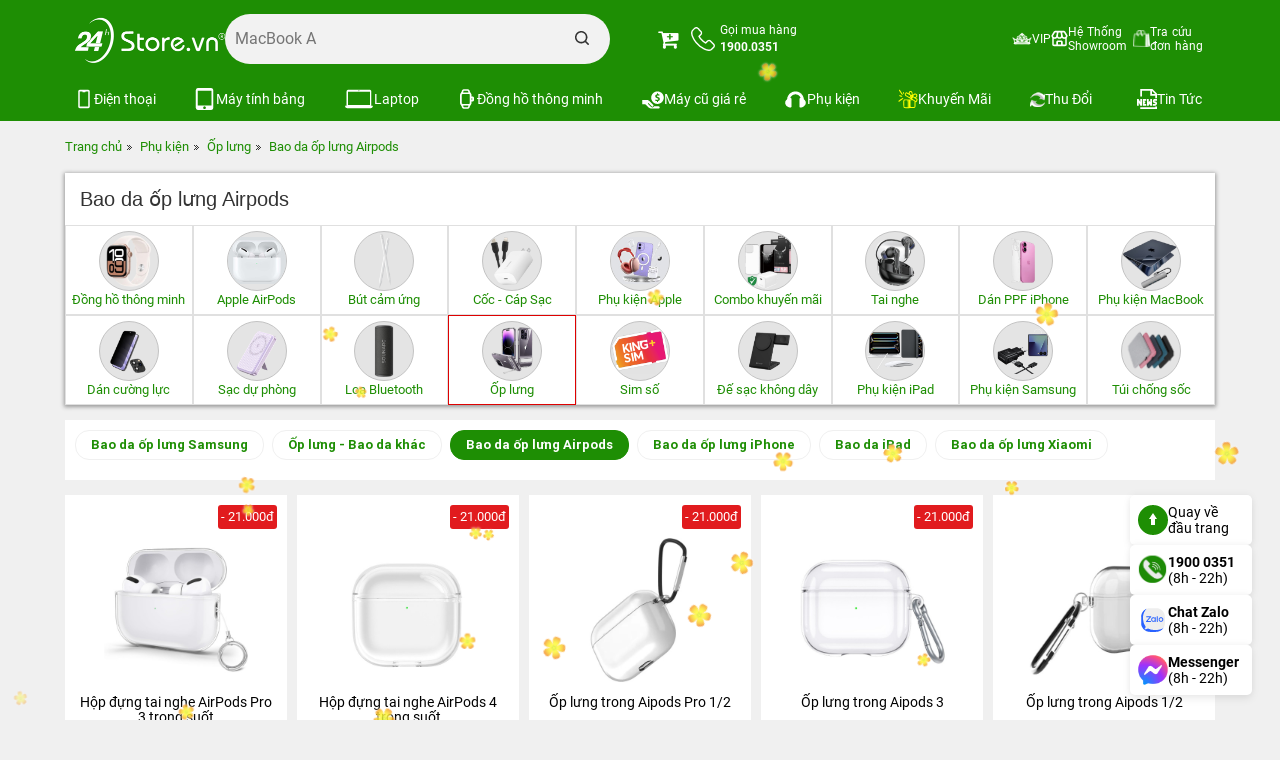

--- FILE ---
content_type: text/html; charset=UTF-8
request_url: https://24hstore.vn/bao-da-op-lung-airpods
body_size: 42995
content:
                        <!DOCTYPE html
                    PUBLIC "-//W3C//DTD XHTML 1.0 Transitional//EN" "http://www.w3.org/TR/xhtml1/DTD/xhtml1-transitional.dtd">
                <html lang="vi">

                <head id="Head1" prefix="og: http://ogp.me/ns# fb:http://ogp.me/ns/fb# article:http://ogp.me/ns/article#">
                    <meta http-equiv="Content-Type" content="text/html; charset=utf-8" />
                    <meta http-equiv="Cache-control" content="public" />

                    <title>Bao Da Airpods 1, 2, 3, Pro sang trọng, bền đẹp, giá tốt tại 24hStore</title>
                                        <meta name="robots" content="index, follow" />
                    <meta name="keywords" content="bao da airpods,,24hStore.vn" />
                    <meta name="description" content="Chuyên cung cấp các loại ốp lưng Airpods chất lượng đa dạng mẫu mã và giả cả cạnh tranh nhất thị trường. Hãy đến với 24hStore để được trải nghiệm các sản phẩm 1 cách chân thật nhất." />
                    <meta name="google-site-verification" content="vUNlzD74PyIMl-gPS-y2ZegBSC982U4ZcSQ-I6Cit9Q" />
                    <meta name="facebook-domain-verification" content="kx8iojv332piruembgi3xwc0d5b36w" />

                                        <meta property="fb:app_id" content="394176194320243" />
                                        <meta name='author' content='24hstore' />
                    <meta http-equiv='Content-Type' content='text/html; charset=utf-8' />
                    <meta name="viewport" content="width=device-width, initial-scale=1.0,maximum-scale=2.0,user-scalable=1">
                    <link type='image/x-icon' href='https://24hstore.vn/images/favicon.png' rel='icon' />
                    <meta property="og:site_name" content="24hstore.vn" />
                    <meta property="og:type" content="website" />
                    <meta property="og:locale" content="vi_VN" />
                    <meta property="fb:pages" content="1018980551469599" />
                    <meta property="og:image:secure_url" content="https://24hstore.vn/" />
                    <meta itemprop="description" content="Chuyên cung cấp các loại ốp lưng Airpods chất lượng đa dạng mẫu mã và giả cả cạnh tranh nhất thị trường. Hãy đến với 24hStore để được trải nghiệm các sản phẩm 1 cách chân thật nhất." />
                    <link itemprop="url" href="https://24hstore.vn/bao-da-op-lung-airpods" />
                    <meta property="og:url" content="https://24hstore.vn/bao-da-op-lung-airpods" />
                    <meta property="og:type" content="article" />
                    <meta property="og:title" content="Bao Da Airpods 1, 2, 3, Pro sang trọng, bền đẹp, giá tốt tại 24hStore" />
                    <meta property="og:description" content="Chuyên cung cấp các loại ốp lưng Airpods chất lượng đa dạng mẫu mã và giả cả cạnh tranh nhất thị trường. Hãy đến với 24hStore để được trải nghiệm các sản phẩm 1 cách chân thật nhất." />
                    <meta property="og:image" content="https://24hstore.vn/" />
                                            <link rel="canonical" href="https://24hstore.vn/bao-da-op-lung-airpods" />
                                        <meta name="distribution" content="Global" />
                    <meta name="RATING" content="GENERAL" />
                    <meta name="Googlebot" content="index, follow" />
                    <meta name="geo.region" content="VN" />
                    <meta name="geo.placename" content="Ho Chi Minh City" />
                    <meta name="geo.position" content="10.775844;106.701756" />
                    <meta name="ICBM" content="10.775844, 106.701756" />
                    <link rel="stylesheet" type="text/css" media="screen" href="https://24hstore.vn/templates/default/css/jquery.lazyloadxt.fadein.min.css?v=92.14" /> <link rel="stylesheet" type="text/css" media="screen" href="https://24hstore.vn/templates/default/css/bootstrap.min.css?v=92.14" /> <link rel="stylesheet" type="text/css" media="screen" href="https://24hstore.vn/templates/default/css/font-awesome.min.css?v=92.14" /> <link rel="stylesheet" type="text/css" media="screen" href="https://24hstore.vn/templates/default/css/theme.css?v=92.14" /> <link rel="stylesheet" type="text/css" media="screen" href="https://24hstore.vn/templates/default/css/responsive.css?v=92.14" /> <link rel="stylesheet" type="text/css" media="screen" href="https://24hstore.vn/modules/products/assets/css/cat.css?v=92.14" /> <link rel="stylesheet" type="text/css" media="screen" href="https://24hstore.vn/modules/products/assets/css/cat_1.css?v=92.14" /> <link rel="stylesheet" type="text/css" media="screen" href="https://24hstore.vn/blocks/products_filter/assets/css/products_filter_default.css?v=92.14" /> <link rel="stylesheet" type="text/css" media="screen" href="https://24hstore.vn/blocks/banners/assets/css/banner_products.css?v=92.14" /> <link rel="stylesheet" type="text/css" media="screen" href="https://24hstore.vn/blocks/search/assets/css/search_simple.css?v=92.14" /> <link rel="stylesheet" type="text/css" media="screen" href="https://24hstore.vn/blocks/mainmenu/assets/css/default.css?v=92.14" /> <link rel="stylesheet" type="text/css" media="screen" href="https://24hstore.vn/blocks/mainmenu/assets/css/nav-core.css?v=92.14" /> <link rel="stylesheet" type="text/css" media="screen" href="https://24hstore.vn/blocks/mainmenu/assets/css/nav-layout.css?v=92.14" /> <link rel="stylesheet" type="text/css" media="screen" href="https://24hstore.vn/blocks/breadcrumbs/assets/css/breadcrumbs_simple.css?v=92.14" /> <link rel="stylesheet" type="text/css" media="screen" href="https://24hstore.vn/blocks/mainmenu/assets/css/service.css?v=92.14" /> <link rel="stylesheet" type="text/css" media="screen" href="https://24hstore.vn/blocks/banners/assets/css/slick.css?v=92.14" /> <link rel="stylesheet" type="text/css" media="screen" href="https://24hstore.vn/blocks/banners/assets/css/slick-theme.css?v=92.14" /> <link rel="stylesheet" type="text/css" media="screen" href="https://24hstore.vn/blocks/banners/assets/css/vertical.css?v=92.14" /> <link rel="stylesheet" type="text/css" media="screen" href="https://24hstore.vn/libraries/jquery/owlcarousel/assets/owl.carousel.min.css?v=92.14" /> <link rel="stylesheet" type="text/css" media="screen" href="https://24hstore.vn/libraries/jquery/owlcarousel/assets/owl.theme.default.min.css?v=92.14" /> <link rel="stylesheet" type="text/css" media="screen" href="https://24hstore.vn/blocks/banners/assets/css/news.css?v=92.14" /> <link rel="stylesheet" type="text/css" media="screen" href="https://24hstore.vn/blocks/mainmenu/assets/css/mdefault.css?v=92.14" /> 
                    


                    <!-- Google Tag Manager & Google Analytics (Tối ưu PageSpeed) -->
                    <script>
                        window.dataLayer = window.dataLayer || [];

                        function gtag() {
                            dataLayer.push(arguments);
                        }
                        window.addEventListener('load', function() {
                            // Google Tag Manager
                            setTimeout(function() {
                                (function(w, d, s, l, i) {
                                    w[l] = w[l] || [];
                                    w[l].push({
                                        'gtm.start': new Date().getTime(),
                                        event: 'gtm.js'
                                    });
                                    var f = d.getElementsByTagName(s)[0],
                                        j = d.createElement(s),
                                        dl = l != 'dataLayer' ? '&l=' + l : '';
                                    j.async = true;
                                    j.src = 'https://www.googletagmanager.com/gtm.js?id=' + i + dl;
                                    f.parentNode.insertBefore(j, f);
                                })(window, document, 'script', 'dataLayer', 'GTM-P4N3Z7K');
                            }, 2000); // giảm delay xuống 2s cho responsive

                            // Google Analytics - gtag.js
                            var gaIDs = ['G-1C003TPMHF', 'G-VKDP1K7FLP'];
                            gaIDs.forEach(function(id) {
                                var s = document.createElement('script');
                                s.async = true;
                                s.src = 'https://www.googletagmanager.com/gtag/js?id=' + id;
                                document.head.appendChild(s);
                                gtag('js', new Date());
                                gtag('config', id);
                            });
                        });
                    </script>
                                                                    <script src="https://code.jquery.com/jquery-2.2.4.min.js"
                    integrity="sha256-BbhdlvQf/xTY9gja0Dq3HiwQF8LaCRTXxZKRutelT44=" crossorigin="anonymous"></script>
                <style>
                    .carousel-inner {
                        max-height: 960px;
                    }

                    @media (max-width: 768px) {
                        .carousel-inner {
                            max-height: 466px;
                        }
                    }
                </style>
                <meta name="facebook-domain-verification" content="auhr3qsugaphcgabl01od5ysjca6lm" />



                </head>

            <body>
                                    <noscript><iframe src="https://www.googletagmanager.com/ns.html?id=GTM-P4N3Z7K" height="0" width="0"
                            style="display:none;visibility:hidden"></iframe></noscript>
                

                        
        
        
        
        
                    <div class="banner_top" style="background: #018b04">
                <!-- <div class="container">
                    <a href="">
                                                                                    <img src="https://24hstore.vn/images/config/banner-top-24hstore-pc_1716541994.webp" alt="banner" class="img-responsive" style="margin: 0 auto; width: 1170px; height: 80px;" loading="lazy">
                                                                        </a>
                </div> -->
                <div class="container">
                    <div id="list_banners" class="owl-carousel owl-theme list_banner_header">
			<a href="" class="image">
			<img src="https://24hstore.vn/images/banners/original/top-pc-02_1765791132.jpg" alt="banner" class="img-responsive">
		</a>
	</div>                </div>
            </div>
                <div class="fixed_top" data-spy="affix" data-offset-top="100">
            <div id="top-header" class="top-header">
                <div class="container">
                    <div class="row menu-store">
                                                    <div class="col-sm-6 col-xs-12 head-left">
                                <div id="logo" class="branding">
                                    <div class="cart_mb visible-xs">
                                        <div class="cart_mb_">
                                            <a class="" href="https://24hstore.vn/gio-hang">
                                                                                                    <i class="fa fa-cart-plus"></i>
                                                                                            </a>
                                        </div>
                                    </div>
                                    <div class="contact_phone visible-xs">
                                        <a href="tel:1900.0351" class="header-item about-contact">
                                            <div class="about__box-icon">
                                                <svg xmlns="http://www.w3.org/2000/svg" viewBox="0 0 30.83 30.94" width="24" height="24">
                                                    <defs>
                                                        <style>
                                                            .cls-1 {
                                                                fill: none;
                                                                stroke: #fff;
                                                                stroke-linecap: round;
                                                                stroke-linejoin: round;
                                                                stroke-width: 1.8px;
                                                            }
                                                        </style>
                                                    </defs>
                                                    <g id="Layer_2" data-name="Layer 2">
                                                        <g id="Layer_1-2" data-name="Layer 1">
                                                            <path d="M6.78,20.27a31,31,0,0,0,10.29,8.06A15.91,15.91,0,0,0,22.82,30h.41a4.77,4.77,0,0,0,3.7-1.59,0,0,0,0,0,0,0,14.62,14.62,0,0,1,1.17-1.2c.28-.28.57-.56.85-.85A2.91,2.91,0,0,0,29,22L25.33,18.4a2.94,2.94,0,0,0-2.13-1,3.07,3.07,0,0,0-2.15,1l-2.16,2.17c-.2-.12-.4-.22-.6-.32a6.74,6.74,0,0,1-.66-.36,22.82,22.82,0,0,1-5.47-5A13.11,13.11,0,0,1,10.32,12c.56-.52,1.09-1.05,1.61-1.58l.55-.56a3.07,3.07,0,0,0,1-2.17,3.08,3.08,0,0,0-1-2.18l-1.8-1.8L10.07,3c-.4-.41-.82-.83-1.23-1.21A3,3,0,0,0,6.72.9a3.07,3.07,0,0,0-2.15.94L2.31,4.09a4.64,4.64,0,0,0-1.38,3,11.09,11.09,0,0,0,.84,4.83,28.11,28.11,0,0,0,5,8.37Z" class="cls-1"></path>
                                                        </g>
                                                    </g>
                                                </svg>
                                            </div>
                                            <div class="about__box-content">
                                                <strong>1900.0351</strong>
                                            </div>
                                        </a>
                                    </div>

                                                                        <a href="https://24hstore.vn/" class="img_home" title="24hStore.vn">
                                        <img src="https://24hstore.vn/images/config/logo-tet-02_1766977893.gif" style="width: 150px; height: auto" alt="24hStore.vn" class="img-responsive hidden-xs" loading="eager" />
                                        <img src="https://24hstore.vn/images/config/logo-tet-02_1766977893.gif" alt="24hStore.vn" class="img-responsive visible-xs" loading="eager" />
                                    </a>
                                                                        <div class="th-text adrress">
                                        <div class="th-item search-item">
                                            <div id="search_simple" class="search_simple">
    <div class="search_simple_content">
        <form action="https://24hstore.vn/tim-kiem" name="search_form" id="search_form_simple" method="get" onsubmit="javascript: submit_form_search();return false;">
            <input type="text" value="" placeholder="Bạn tìm gì..." id="keyword_simple" name="keyword_simple" class="keyword_simple input-text" />
            <span class="clear-keyword" style="cursor:pointer;display:none;">×</span>
            <input type="submit" class="button-search  searchbt_simple" id='searchbt_simple' value="" />
            <input type='hidden' id='link_search_simple' value="https://24hstore.vn/tim-kiem" rel="nofollow"/>
            <input type='hidden' id='key_search' value="" />
        </form>
    </div>

    <div class="trending_searchbox">
        <div id="box_trending" class="">
            <div classs="banner">
                                    <a href="https://24hstore.vn/khuyen-mai/voucher-hoc-sinh-sinh-vien-n8914">
                        <img class="img-responsive" src="https://24hstore.vn/images/banners/original/hssv-tai-xe-giam-den-1tr-search_1735801381.jpg" alt="">
                    </a>
                            </div>
            <div class="history_search">
                            </div>
            <div class="list_trending">
                <div class="title">
                    <h4>Xu hướng tìm kiếm</h4>
                    <svg width="15" xmlns="http://www.w3.org/2000/svg" xmlns:xlink="http://www.w3.org/1999/xlink" x="0px" y="0px" viewBox="0 0 92.27 122.88" xml:space="preserve">
                        <style type="text/css">
                            .st0 {
                                fill-rule: evenodd;
                                clip-rule: evenodd;
                                fill: #EC6F59;
                            }

                            .st1 {
                                fill-rule: evenodd;
                                clip-rule: evenodd;
                                fill: #FAD15C;
                            }
                        </style>
                        <g>
                            <path d="M18.61,54.89C15.7,28.8,30.94,10.45,59.52,0C42.02,22.71,74.44,47.31,76.23,70.89 c4.19-7.15,6.57-16.69,7.04-29.45c21.43,33.62,3.66,88.57-43.5,80.67c-4.33-0.72-8.5-2.09-12.3-4.13C10.27,108.8,0,88.79,0,69.68 C0,57.5,5.21,46.63,11.95,37.99C12.85,46.45,14.77,52.76,18.61,54.89L18.61,54.89z" class="st0"></path>
                            <path d="M33.87,92.58c-4.86-12.55-4.19-32.82,9.42-39.93c0.1,23.3,23.05,26.27,18.8,51.14 c3.92-4.44,5.9-11.54,6.25-17.15c6.22,14.24,1.34,25.63-7.53,31.43c-26.97,17.64-50.19-18.12-34.75-37.72 C26.53,84.73,31.89,91.49,33.87,92.58L33.87,92.58z" class="st1"></path>
                        </g>
                    </svg>
                </div>
                <div class="list_item">
                                            <a class="item" href="https://24hstore.vn/iphone-17-series">
                            <div class="image">
                                <img class="img-responsive" src="https://24hstore.vn/images/trending/resized/iphone-17-nb_1757648839.jpg" alt="">
                            </div>
                            <p>iPhone 17</p>
                        </a>
                                            <a class="item" href="https://24hstore.vn/macbook-air-2025/macbook-air-m4-13-inch-2025-16gb-256gb-p11431">
                            <div class="image">
                                <img class="img-responsive" src="https://24hstore.vn/images/trending/resized/mb-air-m4_1768363902.jpg" alt="">
                            </div>
                            <p>MacBook Air M4</p>
                        </a>
                                            <a class="item" href="https://24hstore.vn/iphone-16-series">
                            <div class="image">
                                <img class="img-responsive" src="https://24hstore.vn/images/trending/resized/iphone-16-pro-max-256gb-nb_1752483553.jpg" alt="">
                            </div>
                            <p>iPhone 16 Series</p>
                        </a>
                                            <a class="item" href="https://24hstore.vn/iphone-15-moi/iphone-15-128gb-p8980">
                            <div class="image">
                                <img class="img-responsive" src="https://24hstore.vn/images/trending/resized/iphone-15-vn_1752483653.jpg" alt="">
                            </div>
                            <p>iPhone 15 VN</p>
                        </a>
                                            <a class="item" href="https://24hstore.vn/ipad-a16-11-inch-2025">
                            <div class="image">
                                <img class="img-responsive" src="https://24hstore.vn/images/trending/resized/ipad-gen-11-wifi-512gb-hong_1752483788.jpg" alt="">
                            </div>
                            <p>iPad A16 HOT</p>
                        </a>
                                            <a class="item" href="https://24hstore.vn/apple-watch-series-10/apple-watch-series-10-42mm-gps-vien-nhom-day-cao-su-p10949">
                            <div class="image">
                                <img class="img-responsive" src="https://24hstore.vn/images/trending/resized/watch-s10_1747231444.png" alt="">
                            </div>
                            <p>Watch Series 10</p>
                        </a>
                                            <a class="item" href="https://24hstore.vn/apple-watch-series-11">
                            <div class="image">
                                <img class="img-responsive" src="https://24hstore.vn/images/trending/resized/watch-s11_1760669461.png" alt="">
                            </div>
                            <p>Watch Series 11</p>
                        </a>
                                            <a class="item" href="https://24hstore.vn/apple-watch-se-3-2025">
                            <div class="image">
                                <img class="img-responsive" src="https://24hstore.vn/images/trending/resized/watch-se-3_1760669252.png" alt="">
                            </div>
                            <p>Watch SE 3</p>
                        </a>
                                            <a class="item" href="https://24hstore.vn/samsung-galaxy-a">
                            <div class="image">
                                <img class="img-responsive" src="https://24hstore.vn/images/trending/resized/galaxy-a-series_1752484015.jpg" alt="">
                            </div>
                            <p>Galaxy A Series</p>
                        </a>
                                            <a class="item" href="https://24hstore.vn/ipad-hang-cu">
                            <div class="image">
                                <img class="img-responsive" src="https://24hstore.vn/images/trending/resized/ipad-cu_1742374882.jpg" alt="">
                            </div>
                            <p>iPad Cũ giá rẻ</p>
                        </a>
                                    </div>
                <!-- Thêm đoạn này để truyền dữ liệu sang JS -->
                <script>
                    var trendingNames = ["Bạn tìm gì..."
                        ,
                            "iPhone 17"
                        ,
                            "MacBook Air M4"
                        ,
                            "iPhone 16 Series"
                        ,
                            "iPhone 15 VN"
                        ,
                            "iPad A16 HOT"
                        ,
                            "Watch Series 10"
                        ,
                            "Watch Series 11"
                        ,
                            "Watch SE 3"
                        ,
                            "Galaxy A Series"
                        ,
                            "iPad Cũ giá rẻ"
                                            ];
                </script>
                <!-- end -->
            </div>
        </div>
    </div>
    <div class="suggest_block">
        <div class="suggest_categories">

        </div>
        <div class="suggest_products"></div>
    </div>
</div>


<div class="bgr_trending"></div>                                        </div>
                                    </div>
                                </div>
                            </div>
                                                <div class="col-sm-6 col-xs-3 head-right">
                            <div class="cart">
                                <a class="" href="https://24hstore.vn/gio-hang">
                                    <i class="fa fa-cart-plus"></i>
                                                                        <!--                            <span>Giỏ hàng</span>-->
                                </a>
                                <div class="hidden-xs">
                                    <a href="tel:1900.0351" class="header-item about-contact">
                                        <div class="about__box-icon">
                                            <svg xmlns="http://www.w3.org/2000/svg" viewBox="0 0 30.83 30.94" width="24" height="24">
                                                <defs>
                                                    <style>
                                                        .cls-1 {
                                                            fill: none;
                                                            stroke: #fff;
                                                            stroke-linecap: round;
                                                            stroke-linejoin: round;
                                                            stroke-width: 1.8px;
                                                        }
                                                    </style>
                                                </defs>
                                                <g id="Layer_2" data-name="Layer 2">
                                                    <g id="Layer_1-2" data-name="Layer 1">
                                                        <path d="M6.78,20.27a31,31,0,0,0,10.29,8.06A15.91,15.91,0,0,0,22.82,30h.41a4.77,4.77,0,0,0,3.7-1.59,0,0,0,0,0,0,0,14.62,14.62,0,0,1,1.17-1.2c.28-.28.57-.56.85-.85A2.91,2.91,0,0,0,29,22L25.33,18.4a2.94,2.94,0,0,0-2.13-1,3.07,3.07,0,0,0-2.15,1l-2.16,2.17c-.2-.12-.4-.22-.6-.32a6.74,6.74,0,0,1-.66-.36,22.82,22.82,0,0,1-5.47-5A13.11,13.11,0,0,1,10.32,12c.56-.52,1.09-1.05,1.61-1.58l.55-.56a3.07,3.07,0,0,0,1-2.17,3.08,3.08,0,0,0-1-2.18l-1.8-1.8L10.07,3c-.4-.41-.82-.83-1.23-1.21A3,3,0,0,0,6.72.9a3.07,3.07,0,0,0-2.15.94L2.31,4.09a4.64,4.64,0,0,0-1.38,3,11.09,11.09,0,0,0,.84,4.83,28.11,28.11,0,0,0,5,8.37Z" class="cls-1"></path>
                                                    </g>
                                                </g>
                                            </svg>
                                        </div>
                                        <div class="about__box-content">
                                            <p class="title">
                                                <span>Gọi mua hàng</span>
                                                <br>
                                                <strong>1900.0351</strong>
                                            </p>
                                        </div>
                                    </a>
                                </div>
                            </div>
                            <div class="cart_mb visible-xs">
                                <a class="" href="https://24hstore.vn/gio-hang">
                                                                            <i class="fa fa-cart-plus"></i>
                                                                    </a>
                            </div>


                            
<a href="#" class="nav-button">
    <!--        <i class="fa fa-bars fa-2x visible-xs"></i>-->
    <img style="margin-top: 15px;" src="https://24hstore.vn/templates/default/images/Path 441.png"
        alt="bar" loading="lazy">
</a>
<nav id="custom-menu-selector" class="nav">
    <ul class="mainmanu">
                                                                                                        
                
                <li class=" level_0  ">
                    <a class=""  href="https://24hstore.vn/tich-diem-thanh-vien" title="VIP">
                        <img class="" src="https://24hstore.vn/images/menus/original/khach-hang-vip_1657687625.png" alt="VIP" width="20" height="15" loading="lazy">
                        <span class="">VIP</span>
                        
                    </a>
                                    </li>

                                                                            
                
                <li class=" level_0  ">
                    <a class=""  href="https://24hstore.vn/he-thong-cua-hang-24hstore" title="Hệ Thống Showroom">
                        <img class="" src="https://24hstore.vn/images/menus/original/store-gan-ban_1760003676.svg" alt="Hệ Thống Showroom" width="17" height="17" loading="lazy">
                        <span class="">Hệ Thống Showroom</span>
                        
                    </a>
                                    </li>

                                                                            
                
                <li class=" level_0  ">
                    <a class=""  href="https://24hstore.vn/dang-nhap" title="Tra cứu đơn hàng">
                        <img class="" src="https://24hstore.vn/images/menus/original/lich-su-mua-hang_1634187175.png" alt="Tra cứu đơn hàng" width="17" height="17" loading="lazy">
                        <span class="">Tra cứu đơn hàng</span>
                        
                    </a>
                                    </li>

                                        </ul>
</nav>

<a href="#" class="nav-close">Close Menu</a>                        </div>
                    </div>
                </div>
            </div>
            <div class="bot_header hidden-xs hidden-sm">
                <div class="container">
                        <ul class="bottom-header">
                    <li class="level0 first-item">
                <a href="https://24hstore.vn/dien-thoai" class="img_item">
                    <img src="https://24hstore.vn/images/menus/original/iphone-menu-pc_1759137231.svg" alt="Điện thoại"
                                             width="20"
                                             height="20"
                                             class="img-responsive" loading="lazy">
                    <span>Điện thoại</span>
                </a>
                                    <div class="level_1">
                        <div class="list_menu d-flex" >
                                                            <div class="level1">
                                    <a href="https://24hstore.vn/dien-thoai" class="title_level1">
                                        <span>Dòng máy</span>
                                                                            </a>
                                                                            <div class="level_2 " >
                                                                                            <div class="level2">
                                                    <a href="https://24hstore.vn/dien-thoai-iphone-apple">
                                                        <span>iPhone (Apple)</span>
                                                    </a>
                                                </div>
                                                                                            <div class="level2">
                                                    <a href="https://24hstore.vn/dien-thoai-samsung">
                                                        <span>Samsung</span>
                                                    </a>
                                                </div>
                                                                                            <div class="level2">
                                                    <a href="https://24hstore.vn/dien-thoai-xiaomi">
                                                        <span>Xiaomi</span>
                                                    </a>
                                                </div>
                                                                                    </div>
                                                                    </div>
                                                            <div class="level1">
                                    <a href="javascript:void(0)" class="title_level1">
                                        <span>Mức giá điện thoại</span>
                                                                            </a>
                                                                            <div class="level_2 " >
                                                                                            <div class="level2">
                                                    <a href="https://24hstore.vn/dien-thoai/filter:20000000">
                                                        <span>Trên 20 triệu</span>
                                                    </a>
                                                </div>
                                                                                            <div class="level2">
                                                    <a href="https://24hstore.vn/dien-thoai/filter:10000000_-_20000000">
                                                        <span>Từ 10 đến 20 triệu</span>
                                                    </a>
                                                </div>
                                                                                            <div class="level2">
                                                    <a href="https://24hstore.vn/dien-thoai/filter:lt;_10000000">
                                                        <span>Dưới 10 triệu</span>
                                                    </a>
                                                </div>
                                                                                    </div>
                                                                    </div>
                                                            <div class="level1">
                                    <a href="https://24hstore.vn/dien-thoai" class="title_level1">
                                        <span>Điện thoại HOT </span>
                                                                                    <img src="https://24hstore.vn/images/menus/original/icon-hot_1689236099.png"
                                                                                             alt="Điện thoại HOT "
                                                                                             width="14"
                                                                                             height="14"
                                                                                             class="img-responsive" loading="lazy">
                                                                            </a>
                                                                            <div class="level_2 column" style="--column:3">
                                                                                            <div class="level2">
                                                    <a href="https://24hstore.vn/iphone-17-series">
                                                        <span>iPhone 17 Series</span>
                                                    </a>
                                                </div>
                                                                                            <div class="level2">
                                                    <a href="https://24hstore.vn/iphone-air">
                                                        <span>iPhone Air</span>
                                                    </a>
                                                </div>
                                                                                            <div class="level2">
                                                    <a href="https://24hstore.vn/iphone-17-pro-max/iphone-17-pro-max-256gb-p11584">
                                                        <span>iPhone 17 Pro Max 256GB</span>
                                                    </a>
                                                </div>
                                                                                            <div class="level2">
                                                    <a href="https://24hstore.vn/iphone-16-pro-max/iphone-16-pro-max-256gb-p10944">
                                                        <span>iPhone 16 Pro Max 256GB</span>
                                                    </a>
                                                </div>
                                                                                            <div class="level2">
                                                    <a href="https://24hstore.vn/iphone-16-pro">
                                                        <span>iPhone 16 Pro</span>
                                                    </a>
                                                </div>
                                                                                            <div class="level2">
                                                    <a href="https://24hstore.vn/iphone-16-plus">
                                                        <span>iPhone 16 Plus</span>
                                                    </a>
                                                </div>
                                                                                            <div class="level2">
                                                    <a href="https://24hstore.vn/iphone-16/iphone-16-128gb-p10934">
                                                        <span>iPhone 16 128GB</span>
                                                    </a>
                                                </div>
                                                                                            <div class="level2">
                                                    <a href="https://24hstore.vn/iphone-16e/iphone-16e-128gb-p11378">
                                                        <span>iPhone 16e 128GB</span>
                                                    </a>
                                                </div>
                                                                                            <div class="level2">
                                                    <a href="https://24hstore.vn/iphone-15-plus">
                                                        <span>iPhone 15 Plus</span>
                                                    </a>
                                                </div>
                                                                                            <div class="level2">
                                                    <a href="https://24hstore.vn/iphone-15-moi/iphone-15-128gb-p8980">
                                                        <span>iPhone 15 mới</span>
                                                    </a>
                                                </div>
                                                                                            <div class="level2">
                                                    <a href="https://24hstore.vn/iphone-14-moi/iphone-14-128gb-p6618">
                                                        <span>iPhone 14 128GB</span>
                                                    </a>
                                                </div>
                                                                                            <div class="level2">
                                                    <a href="https://24hstore.vn/iphone-13/iphone-13-p5288">
                                                        <span>iPhone 13 mới</span>
                                                    </a>
                                                </div>
                                                                                            <div class="level2">
                                                    <a href="https://24hstore.vn/galaxy-a-2025/samsung-galaxy-a56-5g-8gb-128gb-p11440">
                                                        <span>Galaxy A56 5G</span>
                                                    </a>
                                                </div>
                                                                                            <div class="level2">
                                                    <a href="https://24hstore.vn/galaxy-a-2025/samsung-galaxy-a36-5g-8gb-128gb-p11439">
                                                        <span>Galaxy A36 5G</span>
                                                    </a>
                                                </div>
                                                                                            <div class="level2">
                                                    <a href="https://24hstore.vn/galaxy-z6-series">
                                                        <span>Galaxy Z Fold6 | Z Flip6</span>
                                                    </a>
                                                </div>
                                                                                            <div class="level2">
                                                    <a href="https://24hstore.vn/galaxy-a-2025/samsung-galaxy-a07-4gb-128gb-p11569">
                                                        <span>Galaxy A07</span>
                                                    </a>
                                                </div>
                                                                                            <div class="level2">
                                                    <a href="https://24hstore.vn/galaxy-a-2025/samsung-galaxy-a17-5g-8gb-128gb-p11570">
                                                        <span>Galaxy A17</span>
                                                    </a>
                                                </div>
                                                                                            <div class="level2">
                                                    <a href="https://24hstore.vn/galaxy-a-2025/samsung-galaxy-a26-5g-8gb-128gb-p11508">
                                                        <span>Galaxy A26 5G</span>
                                                    </a>
                                                </div>
                                                                                            <div class="level2">
                                                    <a href="https://24hstore.vn/galaxy-z7-series">
                                                        <span>Galaxy Z Fold7 | Z Flip7</span>
                                                    </a>
                                                </div>
                                                                                            <div class="level2">
                                                    <a href="https://24hstore.vn/galaxy-s25-series/samsung-galaxy-s25-ultra-256gb-p11347">
                                                        <span>Galaxy S25 Ultra</span>
                                                    </a>
                                                </div>
                                                                                            <div class="level2">
                                                    <a href="https://24hstore.vn/galaxy-s25-series/samsung-galaxy-s25-plus-256gb-p11345">
                                                        <span>Galaxy S25 Plus</span>
                                                    </a>
                                                </div>
                                                                                            <div class="level2">
                                                    <a href="https://24hstore.vn/galaxy-s25-series/samsung-galaxy-s25-256gb-p11343">
                                                        <span>Galaxy S25</span>
                                                    </a>
                                                </div>
                                                                                            <div class="level2">
                                                    <a href="https://24hstore.vn/dien-thoai-xiaomi/xiaomi-redmi-14c-p10842">
                                                        <span>Xiaomi Redmi 14C</span>
                                                    </a>
                                                </div>
                                                                                            <div class="level2">
                                                    <a href="https://24hstore.vn/redmi-note-series/xiaomi-redmi-note-14-6gb-128gb-p11317">
                                                        <span>Xiaomi Redmi Note 14</span>
                                                    </a>
                                                </div>
                                                                                    </div>
                                                                    </div>
                                                    </div>
                                            </div>
                            </li>
                    <li class="level0 first-item">
                <a href="https://24hstore.vn/may-tinh-bang" class="img_item">
                    <img src="https://24hstore.vn/images/menus/original/table-pc_1759137220.svg" alt="Máy tính bảng"
                                             width="22"
                                             height="20"
                                             class="img-responsive" loading="lazy">
                    <span>Máy tính bảng</span>
                </a>
                                    <div class="level_1">
                        <div class="list_menu d-flex" >
                                                            <div class="level1">
                                    <a href="https://24hstore.vn/may-tinh-bang" class="title_level1">
                                        <span>Dòng máy</span>
                                                                            </a>
                                                                            <div class="level_2 " >
                                                                                            <div class="level2">
                                                    <a href="https://24hstore.vn/ipad">
                                                        <span>iPad (Apple)</span>
                                                    </a>
                                                </div>
                                                                                            <div class="level2">
                                                    <a href="https://24hstore.vn/samsung-tablet">
                                                        <span>Samsung Tab</span>
                                                    </a>
                                                </div>
                                                                                    </div>
                                                                    </div>
                                                            <div class="level1">
                                    <a href="javascript:void(0)" class="title_level1">
                                        <span>Mức giá</span>
                                                                            </a>
                                                                            <div class="level_2 " >
                                                                                            <div class="level2">
                                                    <a href="https://24hstore.vn/may-tinh-bang/filter:25000000">
                                                        <span>Trên 25 triệu</span>
                                                    </a>
                                                </div>
                                                                                            <div class="level2">
                                                    <a href="https://24hstore.vn/may-tinh-bang/filter:20000000_-_25000000">
                                                        <span>Từ 20 đến 25 triệu</span>
                                                    </a>
                                                </div>
                                                                                            <div class="level2">
                                                    <a href="https://24hstore.vn/may-tinh-bang/filter:15000000_-_20000000">
                                                        <span>Từ 15 đến 20 triệu</span>
                                                    </a>
                                                </div>
                                                                                            <div class="level2">
                                                    <a href="https://24hstore.vn/may-tinh-bang/filter:10000000_-_15000000">
                                                        <span>Từ 10 đến 15 triệu</span>
                                                    </a>
                                                </div>
                                                                                            <div class="level2">
                                                    <a href="https://24hstore.vn/may-tinh-bang/filter:5000000_-_10000000">
                                                        <span>Từ 5 đến 10 triệu</span>
                                                    </a>
                                                </div>
                                                                                            <div class="level2">
                                                    <a href="https://24hstore.vn/may-tinh-bang/filter:lt;_5000000">
                                                        <span>Dưới 5 triệu</span>
                                                    </a>
                                                </div>
                                                                                    </div>
                                                                    </div>
                                                            <div class="level1">
                                    <a href="javascript:void(0)" class="title_level1">
                                        <span>Sản phẩm HOT</span>
                                                                                    <img src="https://24hstore.vn/images/menus/original/icon-hot_1689236085.png"
                                                                                             alt="Sản phẩm HOT"
                                                                                             width=""
                                                                                             height=""
                                                                                             class="img-responsive" loading="lazy">
                                                                            </a>
                                                                            <div class="level_2 " >
                                                                                            <div class="level2">
                                                    <a href="https://24hstore.vn/ipad-pro-m5-2025">
                                                        <span>iPad Pro M5</span>
                                                    </a>
                                                </div>
                                                                                            <div class="level2">
                                                    <a href="https://24hstore.vn/ipad-air-7">
                                                        <span>iPad Air 7 M3</span>
                                                    </a>
                                                </div>
                                                                                            <div class="level2">
                                                    <a href="https://24hstore.vn/ipad-a16-11-inch-2025">
                                                        <span>iPad A16</span>
                                                    </a>
                                                </div>
                                                                                            <div class="level2">
                                                    <a href="https://24hstore.vn/ipad-mini-7">
                                                        <span>iPad Mini 7</span>
                                                    </a>
                                                </div>
                                                                                            <div class="level2">
                                                    <a href="https://24hstore.vn/ipad-pro-m4-2024">
                                                        <span>iPad Pro M4 2024</span>
                                                    </a>
                                                </div>
                                                                                    </div>
                                                                    </div>
                                                    </div>
                                                    <div class="img" style="max-width: 600px">
                                <a href="https://24hstore.vn/ipad">
                                    <img src="https://24hstore.vn/images/menus/original/mainmenu-26-ipad_1766980328.jpg"
                                                                             alt="banner" class="img-responsive" width="600" height="225" loading="lazy">
                                </a>
                            </div>
                                            </div>
                            </li>
                    <li class="level0 first-item">
                <a href="https://24hstore.vn/laptop-chinh-hang" class="img_item">
                    <img src="https://24hstore.vn/images/menus/original/laptop-pc_1759137241.svg" alt="Laptop"
                                             width="30"
                                             height="20"
                                             class="img-responsive" loading="lazy">
                    <span>Laptop</span>
                </a>
                                    <div class="level_1">
                        <div class="list_menu d-flex" >
                                                            <div class="level1">
                                    <a href="javascript:void(0)" class="title_level1">
                                        <span>Dòng máy</span>
                                                                            </a>
                                                                            <div class="level_2 " >
                                                                                            <div class="level2">
                                                    <a href="https://24hstore.vn/macbook-air">
                                                        <span>Macbook Air</span>
                                                    </a>
                                                </div>
                                                                                            <div class="level2">
                                                    <a href="https://24hstore.vn/macbook-pro">
                                                        <span>Macbook Pro</span>
                                                    </a>
                                                </div>
                                                                                            <div class="level2">
                                                    <a href="https://24hstore.vn/imac">
                                                        <span>iMac</span>
                                                    </a>
                                                </div>
                                                                                            <div class="level2">
                                                    <a href="https://24hstore.vn/mac-studio">
                                                        <span>Mac Studio</span>
                                                    </a>
                                                </div>
                                                                                            <div class="level2">
                                                    <a href="https://24hstore.vn/mac-mini">
                                                        <span>Mac Mini</span>
                                                    </a>
                                                </div>
                                                                                    </div>
                                                                    </div>
                                                            <div class="level1">
                                    <a href="javascript:void(0)" class="title_level1">
                                        <span>Mức giá</span>
                                                                            </a>
                                                                            <div class="level_2 " >
                                                                                            <div class="level2">
                                                    <a href="https://24hstore.vn/laptop-chinh-hang/filter:50000000">
                                                        <span>Trên 50 triệu</span>
                                                    </a>
                                                </div>
                                                                                            <div class="level2">
                                                    <a href="https://24hstore.vn/laptop-chinh-hang/filter:40000000_-_50000000">
                                                        <span>Từ 40 đến 50 triệu</span>
                                                    </a>
                                                </div>
                                                                                            <div class="level2">
                                                    <a href="https://24hstore.vn/laptop-chinh-hang/filter:30000000_-_40000000">
                                                        <span>Từ 30 đến 40 triệu</span>
                                                    </a>
                                                </div>
                                                                                            <div class="level2">
                                                    <a href="https://24hstore.vn/laptop-chinh-hang/filter:20000000_-_30000000">
                                                        <span>Từ 20 đến 30 triệu</span>
                                                    </a>
                                                </div>
                                                                                            <div class="level2">
                                                    <a href="https://24hstore.vn/laptop-chinh-hang/filter:lt;_20000000">
                                                        <span>Dưới 20 triệu</span>
                                                    </a>
                                                </div>
                                                                                    </div>
                                                                    </div>
                                                            <div class="level1">
                                    <a href="javascript:void(0)" class="title_level1">
                                        <span>Sản phẩm HOT</span>
                                                                                    <img src="https://24hstore.vn/images/menus/original/icon-hot_1689236004.png"
                                                                                             alt="Sản phẩm HOT"
                                                                                             width=""
                                                                                             height=""
                                                                                             class="img-responsive" loading="lazy">
                                                                            </a>
                                                                            <div class="level_2 " >
                                                                                            <div class="level2">
                                                    <a href="https://24hstore.vn/macbook-pro-2025">
                                                        <span>MacBook Pro M5 2025</span>
                                                    </a>
                                                </div>
                                                                                            <div class="level2">
                                                    <a href="https://24hstore.vn/macbook-air-2025">
                                                        <span>MacBook Air M4 2025</span>
                                                    </a>
                                                </div>
                                                                                            <div class="level2">
                                                    <a href="https://24hstore.vn/macbook-pro-2024">
                                                        <span>MacBook Pro M4 2024</span>
                                                    </a>
                                                </div>
                                                                                            <div class="level2">
                                                    <a href="https://24hstore.vn/macbook-air-2024">
                                                        <span>Macbook Air M3 2024</span>
                                                    </a>
                                                </div>
                                                                                            <div class="level2">
                                                    <a href="https://24hstore.vn/macbook-air-2022/macbook-air-2022-m2-16gb256gb-p8009">
                                                        <span>MacBook Air M2 13 inch</span>
                                                    </a>
                                                </div>
                                                                                            <div class="level2">
                                                    <a href="https://24hstore.vn/macbook-pro-2023/macbook-pro-14-inch-2023-m3-p9242">
                                                        <span>MacBook Pro M3 14 inch</span>
                                                    </a>
                                                </div>
                                                                                            <div class="level2">
                                                    <a href="https://24hstore.vn/macbook-air-13-inch-2020-m1/macbook-air-2020-m1-13-inch-8gb-256gb-vang-p5526">
                                                        <span>MacBook Air M1 13 inch</span>
                                                    </a>
                                                </div>
                                                                                    </div>
                                                                    </div>
                                                    </div>
                                                    <div class="img" style="max-width: 600px">
                                <a href="https://24hstore.vn/macbook-air">
                                    <img src="https://24hstore.vn/images/menus/original/mainmenu-26-macbook_1766980303.jpg"
                                                                             alt="banner" class="img-responsive" width="600" height="225" loading="lazy">
                                </a>
                            </div>
                                            </div>
                            </li>
                    <li class="level0 first-item">
                <a href="https://24hstore.vn/dong-ho-thong-minh" class="img_item">
                    <img src="https://24hstore.vn/images/menus/original/smartwatch-pc_1759137272.svg" alt="Đồng hồ thông minh"
                                             width="20"
                                             height="20"
                                             class="img-responsive" loading="lazy">
                    <span>Đồng hồ thông minh</span>
                </a>
                                    <div class="level_1">
                        <div class="list_menu d-flex" >
                                                            <div class="level1">
                                    <a href="https://24hstore.vn/apple-watch" class="title_level1">
                                        <span>Watch mới</span>
                                                                            </a>
                                                                            <div class="level_2 " >
                                                                                            <div class="level2">
                                                    <a href="https://24hstore.vn/apple-watch-series-11">
                                                        <span>Apple Watch Series 11</span>
                                                    </a>
                                                </div>
                                                                                            <div class="level2">
                                                    <a href="https://24hstore.vn/apple-watch-se-3-2025">
                                                        <span>Apple Watch SE 3 2025</span>
                                                    </a>
                                                </div>
                                                                                            <div class="level2">
                                                    <a href="https://24hstore.vn/apple-watch-ultra-3-2025">
                                                        <span>Apple Watch Ultra 3 2025</span>
                                                    </a>
                                                </div>
                                                                                            <div class="level2">
                                                    <a href="https://24hstore.vn/apple-watch-series-10">
                                                        <span>Apple Watch Series 10</span>
                                                    </a>
                                                </div>
                                                                                    </div>
                                                                    </div>
                                                            <div class="level1">
                                    <a href="javascript:void(0)" class="title_level1">
                                        <span>Sản phẩm hot</span>
                                                                                    <img src="https://24hstore.vn/images/menus/original/icon-hot-watch_1732118916.png"
                                                                                             alt="Sản phẩm hot"
                                                                                             width=""
                                                                                             height=""
                                                                                             class="img-responsive" loading="lazy">
                                                                            </a>
                                                                            <div class="level_2 " >
                                                                                            <div class="level2">
                                                    <a href="https://24hstore.vn/apple-watch-series-11/apple-watch-series-11-42mm-gps-vien-nhom-day-deo-the-thao-size-s-m-p11597">
                                                        <span>Apple Watch Series 11 42mm GPS</span>
                                                    </a>
                                                </div>
                                                                                            <div class="level2">
                                                    <a href="https://24hstore.vn/apple-watch-se-3-2025/apple-watch-se-3-2025-40mm-gps-vien-nhom-day-deo-the-thao-p11599">
                                                        <span>Apple Watch SE 3 2025 40mm GPS</span>
                                                    </a>
                                                </div>
                                                                                            <div class="level2">
                                                    <a href="https://24hstore.vn/apple-watch-ultra-3-2025/apple-watch-ultra-3-2025-49mm-lte-vien-titan-day-milanese-small-p11609">
                                                        <span>Apple Watch Ultra 3 49mm LTE</span>
                                                    </a>
                                                </div>
                                                                                            <div class="level2">
                                                    <a href="https://24hstore.vn/apple-watch-series-10/apple-watch-series-10-42mm-gps-vien-nhom-day-cao-su-p10949">
                                                        <span>Apple Watch Series 10 42mm GPS</span>
                                                    </a>
                                                </div>
                                                                                            <div class="level2">
                                                    <a href="https://24hstore.vn/apple-watch-series-10/apple-watch-series-10-46mm-gps-vien-nhom-day-cao-su-p10950">
                                                        <span>Apple Watch Series 10 46mm GPS</span>
                                                    </a>
                                                </div>
                                                                                    </div>
                                                                    </div>
                                                    </div>
                                                    <div class="img" style="max-width: 600px">
                                <a href="https://24hstore.vn/apple-watch">
                                    <img src="https://24hstore.vn/images/menus/original/mainmenu-26-watch_1766980317.jpg"
                                                                             alt="banner" class="img-responsive" width="600" height="225" loading="lazy">
                                </a>
                            </div>
                                            </div>
                            </li>
                    <li class="level0 first-item">
                <a href="https://24hstore.vn/hang-cu" class="img_item">
                    <img src="https://24hstore.vn/images/menus/original/gia-re-pc_1759137486.svg" alt="Máy cũ giá rẻ"
                                             width="22"
                                             height="20"
                                             class="img-responsive" loading="lazy">
                    <span>Máy cũ giá rẻ</span>
                </a>
                                    <div class="level_1">
                        <div class="list_menu d-flex" >
                                                            <div class="level1">
                                    <a href="https://24hstore.vn/hang-cu" class="title_level1">
                                        <span>Dòng máy cũ</span>
                                                                                    <img src="https://24hstore.vn/images/menus/original/icon-trang_1710314221.png"
                                                                                             alt="Dòng máy cũ"
                                                                                             width=""
                                                                                             height=""
                                                                                             class="img-responsive" loading="lazy">
                                                                            </a>
                                                                            <div class="level_2 " >
                                                                                            <div class="level2">
                                                    <a href="https://24hstore.vn/dien-thoai-iphone-cu">
                                                        <span>iPhone cũ</span>
                                                    </a>
                                                </div>
                                                                                            <div class="level2">
                                                    <a href="https://24hstore.vn/ipad-hang-cu">
                                                        <span>iPad cũ</span>
                                                    </a>
                                                </div>
                                                                                            <div class="level2">
                                                    <a href="https://24hstore.vn/apple-watch-hang-cu">
                                                        <span>Watch cũ</span>
                                                    </a>
                                                </div>
                                                                                            <div class="level2">
                                                    <a href="https://24hstore.vn/tai-nghe-apple-hang-cu">
                                                        <span>AirPods cũ</span>
                                                    </a>
                                                </div>
                                                                                    </div>
                                                                    </div>
                                                            <div class="level1">
                                    <a href="javascript:void(0)" class="title_level1">
                                        <span>Máy cũ HOT</span>
                                                                                    <img src="https://24hstore.vn/images/menus/original/icon-hot_1710313411.png"
                                                                                             alt="Máy cũ HOT"
                                                                                             width=""
                                                                                             height=""
                                                                                             class="img-responsive" loading="lazy">
                                                                            </a>
                                                                            <div class="level_2 column" style="--column:3">
                                                                                            <div class="level2">
                                                    <a href="https://24hstore.vn/iphone-16-pro-max-cu/iphone-16-pro-max-256gb-cu-p11276">
                                                        <span>iPhone 16 Pro Max Cũ</span>
                                                    </a>
                                                </div>
                                                                                            <div class="level2">
                                                    <a href="https://24hstore.vn/iphone-16-pro-cu/iphone-16-pro-128gb-cu-p11310">
                                                        <span>iPhone 16 Pro Cũ</span>
                                                    </a>
                                                </div>
                                                                                            <div class="level2">
                                                    <a href="https://24hstore.vn/iphone-16-plus-cu/iphone-16-plus-128gb-cu-p11307">
                                                        <span>iPhone 16 Plus Cũ</span>
                                                    </a>
                                                </div>
                                                                                            <div class="level2">
                                                    <a href="https://24hstore.vn/iphone-15-pro-max-cu/iphone-15-pro-max-256gb-cu-p9152">
                                                        <span>iPhone 15 Pro Max Cũ</span>
                                                    </a>
                                                </div>
                                                                                            <div class="level2">
                                                    <a href="https://24hstore.vn/iphone-15-pro-cu/iphone-15-pro-128gb-cu-p9148">
                                                        <span>iPhone 15 Pro Cũ</span>
                                                    </a>
                                                </div>
                                                                                            <div class="level2">
                                                    <a href="https://24hstore.vn/iphone-15-plus-cu/iphone-15-plus-128gb-cu-p9145">
                                                        <span>iPhone 15 Plus Cũ</span>
                                                    </a>
                                                </div>
                                                                                            <div class="level2">
                                                    <a href="https://24hstore.vn/iphone-14-pro-max-cu/iphone-14-pro-max-128gb-cu-p6951">
                                                        <span>iPhone 14 Pro Max Cũ</span>
                                                    </a>
                                                </div>
                                                                                            <div class="level2">
                                                    <a href="https://24hstore.vn/iphone-14-pro-cu/iphone-14-pro-128gb-cu-p8829">
                                                        <span>iPhone 14 Pro Cũ</span>
                                                    </a>
                                                </div>
                                                                                            <div class="level2">
                                                    <a href="https://24hstore.vn/iphone-14-plus-cu/iphone-14-plus-128gb-cu-chinh-hang-p8171">
                                                        <span>iPhone 14 Plus Cũ</span>
                                                    </a>
                                                </div>
                                                                                            <div class="level2">
                                                    <a href="https://24hstore.vn/apple-iphone-13-pro-max-cu/iphone-13-pro-max-128gb-cu-p6118">
                                                        <span>iPhone 13 Pro Max Cũ</span>
                                                    </a>
                                                </div>
                                                                                            <div class="level2">
                                                    <a href="https://24hstore.vn/apple-iphone-13-cu/iphone-13-128gb-cu-p6117">
                                                        <span>iPhone 13 Cũ</span>
                                                    </a>
                                                </div>
                                                                                            <div class="level2">
                                                    <a href="https://24hstore.vn/iphone-12-pro-max-cu/iphone-12-pro-max-cu-p5681">
                                                        <span>iPhone 12 Pro Max Cũ</span>
                                                    </a>
                                                </div>
                                                                                            <div class="level2">
                                                    <a href="https://24hstore.vn/iphone-12-pro-cu/iphone-12-pro-cu-p5675">
                                                        <span>iPhone 12 Pro Cũ</span>
                                                    </a>
                                                </div>
                                                                                            <div class="level2">
                                                    <a href="https://24hstore.vn/iphone-11-pro-max-cu/iphone-11-pro-max-64gb-cu-p4661">
                                                        <span>iPhone 11 Pro Max Cũ</span>
                                                    </a>
                                                </div>
                                                                                            <div class="level2">
                                                    <a href="https://24hstore.vn/iphone-11-pro-cu/iphone-11-pro-64gb-cu-p4653">
                                                        <span>iPhone 11 Pro Cũ</span>
                                                    </a>
                                                </div>
                                                                                            <div class="level2">
                                                    <a href="https://24hstore.vn/iphone-11-cu/iphone-11-64gb-cu-p4644">
                                                        <span>iPhone 11 Cũ</span>
                                                    </a>
                                                </div>
                                                                                            <div class="level2">
                                                    <a href="https://24hstore.vn/iphone-xs-max-cu/iphone-xs-max-64gb-cu-p3392">
                                                        <span>iPhone XS Max Cũ</span>
                                                    </a>
                                                </div>
                                                                                            <div class="level2">
                                                    <a href="https://24hstore.vn/apple-watch-series-10-cu/apple-watch-series-10-42mm-gps-mat-nhom-day-cao-su-size-sm-cu-p11578">
                                                        <span>Apple Watch Series 10 GPS Cũ</span>
                                                    </a>
                                                </div>
                                                                                            <div class="level2">
                                                    <a href="https://24hstore.vn/ipad-gen-6-cu/ipad-gen-6-wifi-cellular-cu-p3311">
                                                        <span>iPad Gen 6 2018 Cũ</span>
                                                    </a>
                                                </div>
                                                                                            <div class="level2">
                                                    <a href="https://24hstore.vn/ipad-gen-7-cu/ipad-gen-7-4g-2019-cu-p5389">
                                                        <span>iPad Gen 7 Cũ</span>
                                                    </a>
                                                </div>
                                                                                            <div class="level2">
                                                    <a href="https://24hstore.vn/ipad-gen-8-cu/ipad-gen-8-wifi-cellular-2020-cu-p11407">
                                                        <span>iPad Gen 8 Cũ</span>
                                                    </a>
                                                </div>
                                                                                    </div>
                                                                    </div>
                                                    </div>
                                            </div>
                            </li>
                    <li class="level0 first-item">
                <a href="https://24hstore.vn/phu-kien" class="img_item">
                    <img src="https://24hstore.vn/images/menus/original/phu-kien-pc_1759137263.svg" alt="Phụ kiện"
                                             width="23"
                                             height="20"
                                             class="img-responsive" loading="lazy">
                    <span>Phụ kiện</span>
                </a>
                                    <div class="level_1">
                        <div class="list_menu column" style="--column:4">
                                                            <div class="level1">
                                    <a href="https://24hstore.vn/tai-nghe" class="title_level1">
                                        <span>Tai nghe</span>
                                                                            </a>
                                                                            <div class="level_2 " >
                                                                                            <div class="level2">
                                                    <a href="https://24hstore.vn/apple-airpods-chinh-hang">
                                                        <span>Tai nghe Apple</span>
                                                    </a>
                                                </div>
                                                                                            <div class="level2">
                                                    <a href="https://24hstore.vn/tai-nghe-baseus">
                                                        <span>Tai nghe Baseus</span>
                                                    </a>
                                                </div>
                                                                                            <div class="level2">
                                                    <a href="https://24hstore.vn/tai-nghe-havit">
                                                        <span>Tai nghe Havit</span>
                                                    </a>
                                                </div>
                                                                                            <div class="level2">
                                                    <a href="https://24hstore.vn/tai-nghe-sounarc">
                                                        <span>Tai nghe Sounarc</span>
                                                    </a>
                                                </div>
                                                                                            <div class="level2">
                                                    <a href="https://24hstore.vn/tai-nghe-stargo">
                                                        <span>Tai nghe StarGO</span>
                                                    </a>
                                                </div>
                                                                                    </div>
                                                                    </div>
                                                            <div class="level1">
                                    <a href="https://24hstore.vn/loa-ngoai" class="title_level1">
                                        <span>Loa Bluetooth</span>
                                                                            </a>
                                                                            <div class="level_2 " >
                                                                                            <div class="level2">
                                                    <a href="https://24hstore.vn/loa-harman-kardon">
                                                        <span>Loa Harman/ Kardon</span>
                                                    </a>
                                                </div>
                                                                                            <div class="level2">
                                                    <a href="https://24hstore.vn/loa-jbl">
                                                        <span>Loa JBL</span>
                                                    </a>
                                                </div>
                                                                                            <div class="level2">
                                                    <a href="https://24hstore.vn/loa-sounarc">
                                                        <span>Loa Sounarc</span>
                                                    </a>
                                                </div>
                                                                                    </div>
                                                                    </div>
                                                            <div class="level1">
                                    <a href="https://24hstore.vn/phu-kien-apple" class="title_level1">
                                        <span>Phụ kiện Apple</span>
                                                                            </a>
                                                                            <div class="level_2 " >
                                                                                            <div class="level2">
                                                    <a href="https://24hstore.vn/apple-magic-mouse">
                                                        <span>Apple Magic Mouse</span>
                                                    </a>
                                                </div>
                                                                                            <div class="level2">
                                                    <a href="https://24hstore.vn/apple-pencil">
                                                        <span>Apple Pencil</span>
                                                    </a>
                                                </div>
                                                                                            <div class="level2">
                                                    <a href="https://24hstore.vn/sac-apple">
                                                        <span>Sạc Apple</span>
                                                    </a>
                                                </div>
                                                                                            <div class="level2">
                                                    <a href="https://24hstore.vn/sac-apple/coc-sac-nhanh-apple-iphone-20w-type-c-p5581">
                                                        <span>Cốc sạc chính hãng</span>
                                                    </a>
                                                </div>
                                                                                            <div class="level2">
                                                    <a href="https://24hstore.vn/bao-da-op-lung-chinh-hang">
                                                        <span>Ốp lưng chính hãng</span>
                                                    </a>
                                                </div>
                                                                                            <div class="level2">
                                                    <a href="https://24hstore.vn/op-lung-iphone-chinh-hang/vi-vai-tinh-det-magsafe-cho-iphone-2025-p11661">
                                                        <span>Ví iPhone</span>
                                                    </a>
                                                </div>
                                                                                    </div>
                                                                    </div>
                                                            <div class="level1">
                                    <a href="https://24hstore.vn/phu-kien-laptop" class="title_level1">
                                        <span>Phụ kiện MacBook</span>
                                                                            </a>
                                                                            <div class="level_2 " >
                                                                                            <div class="level2">
                                                    <a href="https://24hstore.vn/hub-chuyen-doi">
                                                        <span>Hub chuyển đa năng</span>
                                                    </a>
                                                </div>
                                                                                            <div class="level2">
                                                    <a href="https://24hstore.vn/balo-tui-chong-soc">
                                                        <span>Balo, túi chống sốc</span>
                                                    </a>
                                                </div>
                                                                                            <div class="level2">
                                                    <a href="https://24hstore.vn/dan-bao-ve-macbook">
                                                        <span>Dán bảo vệ MacBook</span>
                                                    </a>
                                                </div>
                                                                                    </div>
                                                                    </div>
                                                            <div class="level1">
                                    <a href="https://24hstore.vn/combo-phu-kien" class="title_level1">
                                        <span>Combo Khuyến mãi</span>
                                                                            </a>
                                                                            <div class="level_2 " >
                                                                                            <div class="level2">
                                                    <a href="https://24hstore.vn/combo-phu-kien-iphone">
                                                        <span>Combo phụ kiện iPhone</span>
                                                    </a>
                                                </div>
                                                                                            <div class="level2">
                                                    <a href="https://24hstore.vn/combo-phu-kien-khac">
                                                        <span>Combo phụ kiện khác</span>
                                                    </a>
                                                </div>
                                                                                    </div>
                                                                    </div>
                                                            <div class="level1">
                                    <a href="javascript:void(0)" class="title_level1">
                                        <span>Phụ Kiện Khác</span>
                                                                            </a>
                                                                            <div class="level_2 " >
                                                                                            <div class="level2">
                                                    <a href="https://24hstore.vn/mieng-dan-cuong-luc">
                                                        <span>Miếng dán cường lực</span>
                                                    </a>
                                                </div>
                                                                                            <div class="level2">
                                                    <a href="https://24hstore.vn/coc-cap-sac-chuyen-doi">
                                                        <span>Cốc, Cáp Sạc</span>
                                                    </a>
                                                </div>
                                                                                            <div class="level2">
                                                    <a href="https://24hstore.vn/sac-du-phong">
                                                        <span>Sạc Dự Phòng</span>
                                                    </a>
                                                </div>
                                                                                            <div class="level2">
                                                    <a href="https://24hstore.vn/the-nho-sim-so">
                                                        <span>Sim Số</span>
                                                    </a>
                                                </div>
                                                                                            <div class="level2">
                                                    <a href="https://24hstore.vn/op-lung">
                                                        <span>Bao da ốp lưng</span>
                                                    </a>
                                                </div>
                                                                                    </div>
                                                                    </div>
                                                            <div class="level1">
                                    <a href="javascript:void(0)" class="title_level1">
                                        <span>Phụ kiện nổi bật</span>
                                                                                    <img src="https://24hstore.vn/images/menus/original/icon-hot_1689236060.png"
                                                                                             alt="Phụ kiện nổi bật"
                                                                                             width=""
                                                                                             height=""
                                                                                             class="img-responsive" loading="lazy">
                                                                            </a>
                                                                            <div class="level_2 " >
                                                                                            <div class="level2">
                                                    <a href="https://24hstore.vn/combo-phu-kien-iphone-17-series">
                                                        <span>Combo phụ kiện iPhone 17</span>
                                                    </a>
                                                </div>
                                                                                            <div class="level2">
                                                    <a href="https://24hstore.vn/combo-phu-kien-iphone-16-series">
                                                        <span>Combo phụ kiện iPhone 16</span>
                                                    </a>
                                                </div>
                                                                                            <div class="level2">
                                                    <a href="https://24hstore.vn/loa-sounarc/loa-bluetooth-sounarc-p3-p10028">
                                                        <span>Loa Sounarc P3</span>
                                                    </a>
                                                </div>
                                                                                            <div class="level2">
                                                    <a href="https://24hstore.vn/loa-sounarc/loa-sounarc-r2-portable-speaker-p10034">
                                                        <span>Loa Sounarc R2 kháng nước</span>
                                                    </a>
                                                </div>
                                                                                            <div class="level2">
                                                    <a href="https://24hstore.vn/apple-airpods-4/apple-airpods-4-p10947">
                                                        <span>Apple AirPods 4</span>
                                                    </a>
                                                </div>
                                                                                            <div class="level2">
                                                    <a href="https://24hstore.vn/apple-airpods-pro-3-2025/tai-nghe-apple-airpods-pro-3-2025-magsafe-p11596">
                                                        <span>Apple AirPods Pro 3 USB-C</span>
                                                    </a>
                                                </div>
                                                                                            <div class="level2">
                                                    <a href="https://24hstore.vn/adapter-sac-belkin">
                                                        <span>Cốc sạc Belkin</span>
                                                    </a>
                                                </div>
                                                                                            <div class="level2">
                                                    <a href="https://24hstore.vn/sac-du-phong/sac-du-phong-dekey-power-pioneer-20000mah-usb-c-pd-power-bank-22-5w-kem-cap-type-c-p11582">
                                                        <span>Sạc dự phòng Dekey 20.000mAh</span>
                                                    </a>
                                                </div>
                                                                                            <div class="level2">
                                                    <a href="https://24hstore.vn/tai-nghe-baseus/tai-nghe-bluetooth-true-wireless-baseus-bass-ep10-nc-p11953">
                                                        <span>Tai nghe Bluetooth In-Ear</span>
                                                    </a>
                                                </div>
                                                                                            <div class="level2">
                                                    <a href="https://24hstore.vn/adapter-sac-mazer/de-sac-khong-day-mazer-mag-trifold-v3-magnetic-qi2-3-in-1-wireless-charger-p11178">
                                                        <span>Đế sạc không dây Mazer</span>
                                                    </a>
                                                </div>
                                                                                            <div class="level2">
                                                    <a href="https://24hstore.vn/bao-da-op-lung-chinh-hang">
                                                        <span>Ốp lưng chính hãng Apple</span>
                                                    </a>
                                                </div>
                                                                                    </div>
                                                                    </div>
                                                    </div>
                                            </div>
                            </li>
                    <li class="level0 first-item">
                <a href="https://24hstore.vn/sales" class="img_item">
                    <img src="https://24hstore.vn/images/menus/original/khuyen-mai-00_1760004542.svg" alt="Khuyến Mãi"
                                             width="20"
                                             height="20"
                                             class="img-responsive" loading="lazy">
                    <span>Khuyến Mãi</span>
                </a>
                                    <div class="level_1">
                        <div class="list_menu column" style="--column:4">
                                                            <div class="level1">
                                    <a href="https://24hstore.vn/sales" class="title_level1">
                                        <span>Khuyến Mãi</span>
                                                                                    <img src="https://24hstore.vn/images/menus/original/icon-noi-bat_1762238775.png"
                                                                                             alt="Khuyến Mãi"
                                                                                             width=""
                                                                                             height=""
                                                                                             class="img-responsive" loading="lazy">
                                                                            </a>
                                                                            <div class="level_2 " >
                                                                                            <div class="level2">
                                                    <a href="https://24hstore.vn/sales">
                                                        <span>SALE trong ngày - ĐIỆN THOẠI, IPAD, LAPTOP</span>
                                                    </a>
                                                </div>
                                                                                            <div class="level2">
                                                    <a href="https://24hstore.vn/sales-phu-kien">
                                                        <span>SALE trong ngày - PHỤ KIỆN</span>
                                                    </a>
                                                </div>
                                                                                            <div class="level2">
                                                    <a href="https://tangqua.24hstore.vn/">
                                                        <span>Chơi game có quà! Trúng Vàng 9999</span>
                                                    </a>
                                                </div>
                                                                                    </div>
                                                                    </div>
                                                            <div class="level1">
                                    <a href="javascript:void(0)" class="title_level1">
                                        <span>Ưu đãi thành viên</span>
                                                                            </a>
                                                                            <div class="level_2 " >
                                                                                            <div class="level2">
                                                    <a href="https://24hstore.vn/tich-diem-thanh-vien">
                                                        <span>Tích điểm đổi quà</span>
                                                    </a>
                                                </div>
                                                                                            <div class="level2">
                                                    <a href="https://24hstore.vn/tich-diem-thanh-vien">
                                                        <span>Ưu đãi tháng sinh nhật</span>
                                                    </a>
                                                </div>
                                                                                    </div>
                                                                    </div>
                                                            <div class="level1">
                                    <a href="javascript:void(0)" class="title_level1">
                                        <span>Ưu đãi thanh toán</span>
                                                                            </a>
                                                                            <div class="level_2 " >
                                                                                            <div class="level2">
                                                    <a href="https://24hstore.vn/khuyen-mai/co-vib-mua-khong-phai-nghi-n6149">
                                                        <span>VIB giảm đến 900.000đ</span>
                                                    </a>
                                                </div>
                                                                                            <div class="level2">
                                                    <a href="https://24hstore.vn/khuyen-mai/dac-quyen-mo-the-tin-dung-vpbank-tai-24hstore-n8946">
                                                        <span>VPBank hoàn đến 800.000đ</span>
                                                    </a>
                                                </div>
                                                                                            <div class="level2">
                                                    <a href="https://24hstore.vn/khuyen-mai/tra-gop-0-lai-suat-tpbank-evo-n9666">
                                                        <span>TPBank EVO giảm đến 500.000đ</span>
                                                    </a>
                                                </div>
                                                                                            <div class="level2">
                                                    <a href="https://24hstore.vn/khuyen-mai/home-paylater-tra-gop-tien-loi-n9495">
                                                        <span>Home PayLater giảm đến 500.000đ</span>
                                                    </a>
                                                </div>
                                                                                            <div class="level2">
                                                    <a href="https://24hstore.vn/khuyen-mai/thanh-toan-kho-khan-co-ngay-kredivo-da-nang-n6179">
                                                        <span>Kredivo giảm đến 200.000đ</span>
                                                    </a>
                                                </div>
                                                                                            <div class="level2">
                                                    <a href="https://24hstore.vn/khuyen-mai/chuong-trinh-tra-gop-shinhan-bank-n9238">
                                                        <span>Shinhan Bank trả góp 0%</span>
                                                    </a>
                                                </div>
                                                                                    </div>
                                                                    </div>
                                                            <div class="level1">
                                    <a href="javascript:void(0)" class="title_level1">
                                        <span>Ưu đãi Thu cũ đổi mới</span>
                                                                                    <img src="https://24hstore.vn/images/menus/original/icon-noi-bat_1762241200.png"
                                                                                             alt="Ưu đãi Thu cũ đổi mới"
                                                                                             width=""
                                                                                             height=""
                                                                                             class="img-responsive" loading="lazy">
                                                                            </a>
                                                                            <div class="level_2 " >
                                                                                            <div class="level2">
                                                    <a href="https://24hstore.vn/thu-cu-doi-moi">
                                                        <span>iPhone 17 | Air trợ giá 2,5 triệu/tặng AirPods 4</span>
                                                    </a>
                                                </div>
                                                                                            <div class="level2">
                                                    <a href="https://24hstore.vn/macbook">
                                                        <span>MacBook trợ giá đến 3 triệu</span>
                                                    </a>
                                                </div>
                                                                                            <div class="level2">
                                                    <a href="https://24hstore.vn/ipad">
                                                        <span>iPad trợ giá đến 1,5 triệu</span>
                                                    </a>
                                                </div>
                                                                                            <div class="level2">
                                                    <a href="https://24hstore.vn/apple-watch">
                                                        <span>Apple Watch trợ giá đến 1,5 triệu</span>
                                                    </a>
                                                </div>
                                                                                            <div class="level2">
                                                    <a href="https://24hstore.vn/dien-thoai-samsung">
                                                        <span>Samsung trợ giá đến 1 triệu</span>
                                                    </a>
                                                </div>
                                                                                            <div class="level2">
                                                    <a href="https://24hstore.vn/dien-thoai-xiaomi">
                                                        <span>Xiaomi trợ giá đến 1 triệu</span>
                                                    </a>
                                                </div>
                                                                                    </div>
                                                                    </div>
                                                            <div class="level1">
                                    <a href="javascript:void(0)" class="title_level1">
                                        <span>Đặc quyền HSSV</span>
                                                                            </a>
                                                                            <div class="level_2 " >
                                                                                            <div class="level2">
                                                    <a href="https://24hstore.vn/khuyen-mai/voucher-hoc-sinh-sinh-vien-n8914">
                                                        <span>Siêu hội Voucher!</span>
                                                    </a>
                                                </div>
                                                                                            <div class="level2">
                                                    <a href="https://24hstore.vn/macbook">
                                                        <span>MacBook giảm đến 1.000.000đ</span>
                                                    </a>
                                                </div>
                                                                                            <div class="level2">
                                                    <a href="https://24hstore.vn/ipad">
                                                        <span>iPad giảm đến 500.000đ</span>
                                                    </a>
                                                </div>
                                                                                            <div class="level2">
                                                    <a href="https://24hstore.vn/apple-watch">
                                                        <span>Apple Watch giảm đến 500.000đ</span>
                                                    </a>
                                                </div>
                                                                                            <div class="level2">
                                                    <a href="https://24hstore.vn/dien-thoai">
                                                        <span>Điện thoại giảm 100.000đ</span>
                                                    </a>
                                                </div>
                                                                                            <div class="level2">
                                                    <a href="https://24hstore.vn/dien-thoai-iphone-cu">
                                                        <span>iPhone LikeNew giảm 100.000đ</span>
                                                    </a>
                                                </div>
                                                                                    </div>
                                                                    </div>
                                                    </div>
                                            </div>
                            </li>
                    <li class="level0 first-item">
                <a href="https://24hstore.vn/thu-cu-doi-moi" class="img_item">
                    <img src="https://24hstore.vn/images/menus/original/thu-cu-doi-moi_1634187092.png" alt="Thu Đổi"
                                             width="15"
                                             height="15"
                                             class="img-responsive" loading="lazy">
                    <span>Thu Đổi</span>
                </a>
                            </li>
                    <li class="level0 first-item">
                <a href="https://24hstore.vn/tin-tuc" class="img_item">
                    <img src="https://24hstore.vn/images/menus/original/tin-tuc-pc_1759137253.svg" alt="Tin Tức"
                                             width="20"
                                             height="20"
                                             class="img-responsive" loading="lazy">
                    <span>Tin Tức</span>
                </a>
                                    <div class="level_1">
                        <div class="list_menu column" style="--column:1">
                                                            <div class="level1">
                                    <a href="javascript:void(0)" class="title_level1">
                                        <span>Chuyên mục</span>
                                                                            </a>
                                                                            <div class="level_2 " >
                                                                                            <div class="level2">
                                                    <a href="https://24hstore.vn/tin-tuc/cong-nghe">
                                                        <span>Tin công nghệ</span>
                                                    </a>
                                                </div>
                                                                                            <div class="level2">
                                                    <a href="https://24hstore.vn/tin-tuc/huong-dan-ky-thuat">
                                                        <span>Hướng dẫn kỹ thuật</span>
                                                    </a>
                                                </div>
                                                                                            <div class="level2">
                                                    <a href="https://24hstore.vn/tin-tuc/review-san-pham">
                                                        <span>Review sản phẩm</span>
                                                    </a>
                                                </div>
                                                                                            <div class="level2">
                                                    <a href="https://24hstore.vn/tin-tuc/khuyen-mai">
                                                        <span>Khuyến Mãi</span>
                                                    </a>
                                                </div>
                                                                                    </div>
                                                                    </div>
                                                    </div>
                                            </div>
                            </li>
            </ul>

<script>
document.addEventListener('DOMContentLoaded', function() {
    document.querySelectorAll('.level2 a').forEach(function(a) {
        if (a.getAttribute('href') && a.getAttribute('href').indexOf('/filter:') !== -1) {
            a.setAttribute('rel', 'nofollow');
        }
    });
});
</script>


                </div>
            </div>
        </div>
        <!--</div>-->
        <!--</div>-->
                                    <div class='breadcrumbs'>
                    <div class="container">
                        <div class="row">
                            <div class="col-xs-12">
                                <div class='breadcrumb' itemscope itemtype="https://schema.org/BreadcrumbList">
			<div class='breadcumbs-first flever_12 fl-left' itemprop="itemListElement" itemscope itemtype="https://schema.org/ListItem">
						<a itemprop="item" title='24hStore.vn' href="https://24hstore.vn/">
				<span itemprop="name">Trang chủ</span>
			</a>
			<meta itemprop="position" content="1" />
		</div>
					<div class='breadcrumbs_sepa'><i class="fa fa-angle-right" aria-hidden="true"></i></div>
							<div class="fl-left" itemprop="itemListElement" itemscope itemtype="https://schema.org/ListItem">
					<a itemprop="item" href="https://24hstore.vn/phu-kien" title="Phụ kiện                                                                                                         ">
						<span itemprop="name">Phụ kiện                                                                                                         </span>
					</a>
					<meta itemprop="position" content="2" />
				</div>
								<div class='breadcrumbs_sepa'><i class="fa fa-angle-right" aria-hidden="true"></i></div>
							<div class="fl-left" itemprop="itemListElement" itemscope itemtype="https://schema.org/ListItem">
					<a itemprop="item" href="https://24hstore.vn/op-lung" title="Ốp lưng">
						<span itemprop="name">Ốp lưng</span>
					</a>
					<meta itemprop="position" content="3" />
				</div>
								<div class='breadcrumbs_sepa'><i class="fa fa-angle-right" aria-hidden="true"></i></div>
							<div class="fl-left" itemprop="itemListElement" itemscope itemtype="https://schema.org/ListItem">
					<a itemprop="item" href="https://24hstore.vn/bao-da-op-lung-airpods" title="Bao da ốp lưng Airpods">
						<span itemprop="name">Bao da ốp lưng Airpods</span>
					</a>
					<meta itemprop="position" content="4" />
				</div>
							<div class="clear"></div>
</div>                            </div>
                        </div>
                    </div>
                </div>
            
            <div class="body_container ">
                <!--        <div class=" -->
                <!--">-->
                <div class=" container">
                    <!--        <div class=" --><!--">-->
                                        <div id="main_container">
                                                                <div class="main-column">
                                            


<!-- BREADCRUMBS-->
<input type="hidden" name="root" id="root" value="https://24hstore.vn/">

    <div class="list_cat mt15">
        <h1 class="title_cat">
                        <span>Bao da ốp lưng Airpods</span>
        </h1>
        <ul class="list_child_cat">
                            <li class=""><a href="https://24hstore.vn/dong-ho-thong-minh">
                        <span><img src="https://24hstore.vn/images/products/cat/original/watch-s10-pk_1731316594.png" alt="Đồng hồ thông minh" class="img-responsive"></span>
                        <p>Đồng hồ thông minh</p>
                    </a></li>
                            <li class=""><a href="https://24hstore.vn/tai-nghe-apple-airpods">
                        <span><img src="https://24hstore.vn/images/products/cat/original/airpods-pro-2021_1666173543.jpg" alt="Apple AirPods" class="img-responsive"></span>
                        <p>Apple AirPods</p>
                    </a></li>
                            <li class=""><a href="https://24hstore.vn/but-cam-ung">
                        <span><img src="https://24hstore.vn/images/products/cat/original/but-cam-ung_1734411310.png" alt="Bút cảm ứng" class="img-responsive"></span>
                        <p>Bút cảm ứng</p>
                    </a></li>
                            <li class=""><a href="https://24hstore.vn/coc-cap-sac-chuyen-doi">
                        <span><img src="https://24hstore.vn/images/products/cat/original/coc-cap-pk_1731316747.png" alt="Cốc - Cáp Sạc" class="img-responsive"></span>
                        <p>Cốc - Cáp Sạc</p>
                    </a></li>
                            <li class=""><a href="https://24hstore.vn/phu-kien-apple">
                        <span><img src="https://24hstore.vn/images/products/cat/original/phu-kien-apple_1623750213.jpg" alt="Phụ kiện Apple" class="img-responsive"></span>
                        <p>Phụ kiện Apple</p>
                    </a></li>
                            <li class=""><a href="https://24hstore.vn/combo-phu-kien">
                        <span><img src="https://24hstore.vn/images/products/cat/original/combo-pk_1731317946.png" alt="Combo khuyến mãi" class="img-responsive"></span>
                        <p>Combo khuyến mãi</p>
                    </a></li>
                            <li class=""><a href="https://24hstore.vn/tai-nghe">
                        <span><img src="https://24hstore.vn/images/products/cat/original/tai-nghe-pk_1731316854.png" alt="Tai nghe" class="img-responsive"></span>
                        <p>Tai nghe</p>
                    </a></li>
                            <li class=""><a href="https://24hstore.vn/mieng-dan-ppf-iphone">
                        <span><img src="https://24hstore.vn/images/products/cat/original/dan-ppf-pk_1764667334.png" alt="Dán PPF iPhone" class="img-responsive"></span>
                        <p>Dán PPF iPhone</p>
                    </a></li>
                            <li class=""><a href="https://24hstore.vn/phu-kien-laptop">
                        <span><img src="https://24hstore.vn/images/products/cat/original/pk-macbook-pk_1731317183.png" alt="Phụ kiện MacBook" class="img-responsive"></span>
                        <p>Phụ kiện MacBook</p>
                    </a></li>
                            <li class=""><a href="https://24hstore.vn/mieng-dan-cuong-luc">
                        <span><img src="https://24hstore.vn/images/products/cat/original/dan-cuong-luc_1731318836.png" alt="Dán cường lực" class="img-responsive"></span>
                        <p>Dán cường lực</p>
                    </a></li>
                            <li class=""><a href="https://24hstore.vn/sac-du-phong">
                        <span><img src="https://24hstore.vn/images/products/cat/original/sac-du-phong-pk_1731317302.png" alt="Sạc dự phòng" class="img-responsive"></span>
                        <p>Sạc dự phòng</p>
                    </a></li>
                            <li class=""><a href="https://24hstore.vn/loa-ngoai">
                        <span><img src="https://24hstore.vn/images/products/cat/original/loa-pk_1731317522.png" alt="Loa Bluetooth" class="img-responsive"></span>
                        <p>Loa Bluetooth</p>
                    </a></li>
                            <li class="active"><a href="https://24hstore.vn/op-lung">
                        <span><img src="https://24hstore.vn/images/products/cat/original/op-lung_1675738771.png" alt="Ốp lưng" class="img-responsive"></span>
                        <p>Ốp lưng</p>
                    </a></li>
                            <li class=""><a href="https://24hstore.vn/the-nho-sim-so">
                        <span><img src="https://24hstore.vn/images/products/cat/original/sim-so_1683773819.png" alt="Sim số" class="img-responsive"></span>
                        <p>Sim số</p>
                    </a></li>
                            <li class=""><a href="https://24hstore.vn/de-sac-khong-day">
                        <span><img src="https://24hstore.vn/images/products/cat/original/de-sac-khong-day-pk_1764668192.png" alt="Đế sạc không dây" class="img-responsive"></span>
                        <p>Đế sạc không dây</p>
                    </a></li>
                            <li class=""><a href="https://24hstore.vn/phu-kien-ipad">
                        <span><img src="https://24hstore.vn/images/products/cat/original/pk-ipad_1764729574.png" alt="Phụ kiện iPad" class="img-responsive"></span>
                        <p>Phụ kiện iPad</p>
                    </a></li>
                            <li class=""><a href="https://24hstore.vn/phu-kien-samsung">
                        <span><img src="https://24hstore.vn/images/products/cat/original/pk-samsung_1764817404.png" alt="Phụ kiện Samsung" class="img-responsive"></span>
                        <p>Phụ kiện Samsung</p>
                    </a></li>
                            <li class=""><a href="https://24hstore.vn/tui-chong-soc">
                        <span><img src="https://24hstore.vn/images/products/cat/original/tui-chong-soc-pk_1764818395.png" alt="Túi chống sốc" class="img-responsive"></span>
                        <p>Túi chống sốc</p>
                    </a></li>
                    </ul>
    </div>

<div class='product_cat mt20'>
    <div class="row row_1">
        <div class="col-lg-12 col-md-12 col-sm-12 col-xs-12 pd_1">
            <!--            <div class="block_products_filter  block">-->
            
<div class="block_products_filter  block ">
            <div class="filtersthirst ">
            <div class='block_product_filter'>
                <div class="mheight">
                    <div class=" mheight_1 mgt" id="hight-cat">
                                                        <a class="show-cat " href="https://24hstore.vn/bao-da-op-lung-samsung"
                                   title="Bao da ốp lưng Samsung">Bao da ốp lưng Samsung</a>
                                                            <a class="show-cat " href="https://24hstore.vn/op-lung-bao-da"
                                   title="Ốp lưng - Bao da khác">Ốp lưng - Bao da khác</a>
                                                            <a class="show-cat active" href="https://24hstore.vn/bao-da-op-lung-airpods"
                                   title="Bao da ốp lưng Airpods">Bao da ốp lưng Airpods</a>
                                                            <a class="show-cat " href="https://24hstore.vn/bao-da-op-lung-iphone"
                                   title="Bao da ốp lưng iPhone">Bao da ốp lưng iPhone</a>
                                                            <a class="show-cat " href="https://24hstore.vn/bao-da-ipad"
                                   title="Bao da iPad">Bao da iPad</a>
                                                            <a class="show-cat " href="https://24hstore.vn/bao-da-op-lung-xiaomi"
                                   title="Bao da ốp lưng Xiaomi">Bao da ốp lưng Xiaomi</a>
                                                </div>
                </div>
            </div>
            <div class="clear"></div>
        </div>
        

    <!--    --></div>
            <!--            </div>-->
        </div>
    </div>
    
<div class="box">
    <div class="productbox">

        <div class="productlist">
            <div class="clearfix list-product-hot" id="box_product">
                <script>
    document.addEventListener("DOMContentLoaded", function() {
        var el = document.getElementById("warranty_hts");
        if (el) {
            var text = el.textContent;
            var dashIndexes = [];
            for (let i = 0; i < text.length; i++) {
                if (text[i] === "-") dashIndexes.push(i);
            }
            if (dashIndexes.length > 1) {
                let result = "";
                let lastIndex = 0;
                for (let i = 0; i < dashIndexes.length; i++) {
                    if (i > 0) {
                        result += text.substring(lastIndex, dashIndexes[i]);
                        if (i >= 1) result += "<br>";
                        result += "-";
                        lastIndex = dashIndexes[i] + 1;
                    }
                }
                result = text.substring(0, dashIndexes[1]) + "<br>-" + text.substring(dashIndexes[1] + 1);
                let afterSecond = text.substring(dashIndexes[1] + 1);
                let replaced = afterSecond.replace(/-/g, "<br>-");
                result = text.substring(0, dashIndexes[1]) + "<br>-" + replaced;
                el.innerHTML = result;
            }
        }
    });
</script><div class="product "><div class="frame_inner"><i class="discount">- 21.000đ</i><a href="https://24hstore.vn/bao-da-op-lung-airpods/hop-dung-tai-nghe-airpods-pro-3-trong-suot-p11718" title = "Hộp đựng tai nghe AirPods Pro 3 trong suốt" ><div class="frame_img_cat sticky"><img class="main_img img-responsive" width="150" height="150" src="https://24hstore.vn/images/products/2025/10/08/large/hop-dung-tai-nghe-airpods-pro-3-trong-suot_1759911352.jpg" alt="Hộp đựng tai nghe AirPods Pro 3 trong suốt" onerror="this.src=https://24hstore.vn//images/no-image.jpg"  /></div><div class="frame_title"><div class="name" ><h3 title = "Hộp đựng tai nghe AirPods Pro 3 trong suốt" >Hộp đựng tai nghe AirPods Pro 3 trong suốt</h3> </div></div></a><div class="img_sticky"><img class="img-responsive" width="100%" height="62" src="https://24hstore.vn/images/sticky/original/sticky-26-giam-51_1766977178.webp" alt="phụ kiện giảm đên 50%"  /></div><div class="frame_price"><span class="price">59.000đ</span><span class="price_old">80.000đ</span></div><div class="warrant"><img src="/modules/products/assets/images/warranty.png" alt="Bảo hành" style="width:16px;height:16px;margin-right:4px;"><span id="warranty_hts">Kiểm tra tại chỗ, bảo hành nếu có lỗi từ Nhà Sản Xuất</span></div><div class="promotion_description promotion_description_11718"><div class="list_icon"><span class="item_icon active" data-type="normal" data-id="56" data-prd="11718"><img src="https://24hstore.vn/images/products_promotion/original/icon-vip-1_1725442414.svg" alt="VIP" class="img-responsive" width="45" height="45"></span><span class="item_icon " data-type="normal" data-id="53" data-prd="11718"><img src="https://24hstore.vn/images/products_promotion/original/icon-apple-pay-svg_1719798918.svg" alt="Thanh toán qua Apple Pay" class="img-responsive" width="45" height="45"></span></div><div class="list_summary"><div class="summary active summary-normal-11718-56"><p><span style="color:#4e5f70"><span style="font-size:12px">Giảm thêm đến 10% cho thành viên tích lũy</span></span></p>
</div><div class="summary  summary-normal-11718-53"><p><span style="color:#4e5f70"><span style="font-size:12px">Hỗ trợ thanh toán qua Apple PAY</span></span></p>
</div></div></div></div></div><div class="product "><div class="frame_inner"><i class="discount">- 21.000đ</i><a href="https://24hstore.vn/bao-da-op-lung-airpods/hop-dung-tai-nghe-airpods-4-trong-suot-p11471" title = "Hộp đựng tai nghe AirPods 4 trong suốt" ><div class="frame_img_cat sticky"><img class="main_img img-responsive" width="150" height="150" src="https://24hstore.vn/images/products/2025/05/06/large/hop-dung-tai-nghe-airpods-4-trong-suot_1746522099.jpg" alt="Hộp đựng tai nghe AirPods 4 trong suốt" onerror="this.src=https://24hstore.vn//images/no-image.jpg"  /></div><div class="frame_title"><div class="name" ><h3 title = "Hộp đựng tai nghe AirPods 4 trong suốt" >Hộp đựng tai nghe AirPods 4 trong suốt</h3> </div></div></a><div class="img_sticky"><img class="img-responsive" width="100%" height="62" src="https://24hstore.vn/images/sticky/original/sticky-26-giam-51_1766977178.webp" alt="phụ kiện giảm đên 50%"  /></div><div class="frame_price"><span class="price">59.000đ</span><span class="price_old">80.000đ</span></div><div class="warrant"><img src="/modules/products/assets/images/warranty.png" alt="Bảo hành" style="width:16px;height:16px;margin-right:4px;"><span id="warranty_hts">Kiểm tra tại chỗ, bảo hành nếu có lỗi từ Nhà Sản Xuất</span></div><div class="promotion_description promotion_description_11471"><div class="list_icon"><span class="item_icon active" data-type="normal" data-id="56" data-prd="11471"><img src="https://24hstore.vn/images/products_promotion/original/icon-vip-1_1725442414.svg" alt="VIP" class="img-responsive" width="45" height="45"></span><span class="item_icon " data-type="normal" data-id="53" data-prd="11471"><img src="https://24hstore.vn/images/products_promotion/original/icon-apple-pay-svg_1719798918.svg" alt="Thanh toán qua Apple Pay" class="img-responsive" width="45" height="45"></span></div><div class="list_summary"><div class="summary active summary-normal-11471-56"><p><span style="color:#4e5f70"><span style="font-size:12px">Giảm thêm đến 10% cho thành viên tích lũy</span></span></p>
</div><div class="summary  summary-normal-11471-53"><p><span style="color:#4e5f70"><span style="font-size:12px">Hỗ trợ thanh toán qua Apple PAY</span></span></p>
</div></div></div></div></div><div class="product "><div class="frame_inner"><i class="discount">- 21.000đ</i><a href="https://24hstore.vn/bao-da-op-lung-airpods/op-lung-trong-aipods-pro-1-2-p9593" title = "Ốp lưng trong Aipods Pro 1/2" ><div class="frame_img_cat sticky"><img class="main_img img-responsive" width="150" height="150" src="https://24hstore.vn/images/products/2024/03/02/large/op-lung-trong-airpods-pro-1-2_1709347506.jpg" alt="Ốp lưng trong Aipods Pro 1/2" onerror="this.src=https://24hstore.vn//images/no-image.jpg"  /></div><div class="frame_title"><div class="name" ><h3 title = "Ốp lưng trong Aipods Pro 1/2" >Ốp lưng trong Aipods Pro 1/2</h3> </div></div></a><div class="img_sticky"><img class="img-responsive" width="100%" height="62" src="https://24hstore.vn/images/sticky/original/sticky-26-giam-51_1766977178.webp" alt="phụ kiện giảm đên 50%"  /></div><div class="frame_price"><span class="price">59.000đ</span><span class="price_old">80.000đ</span></div><div class="warrant"><img src="/modules/products/assets/images/warranty.png" alt="Bảo hành" style="width:16px;height:16px;margin-right:4px;"><span id="warranty_hts">Kiểm tra tại chỗ, bảo hành nếu có lỗi từ Nhà Sản Xuất</span></div><div class="promotion_description promotion_description_9593"><div class="list_icon"><span class="item_icon active" data-type="normal" data-id="56" data-prd="9593"><img src="https://24hstore.vn/images/products_promotion/original/icon-vip-1_1725442414.svg" alt="VIP" class="img-responsive" width="45" height="45"></span><span class="item_icon " data-type="normal" data-id="53" data-prd="9593"><img src="https://24hstore.vn/images/products_promotion/original/icon-apple-pay-svg_1719798918.svg" alt="Thanh toán qua Apple Pay" class="img-responsive" width="45" height="45"></span></div><div class="list_summary"><div class="summary active summary-normal-9593-56"><p><span style="color:#4e5f70"><span style="font-size:12px">Giảm thêm đến 10% cho thành viên tích lũy</span></span></p>
</div><div class="summary  summary-normal-9593-53"><p><span style="color:#4e5f70"><span style="font-size:12px">Hỗ trợ thanh toán qua Apple PAY</span></span></p>
</div></div></div></div></div><div class="product "><div class="frame_inner"><i class="discount">- 21.000đ</i><a href="https://24hstore.vn/bao-da-op-lung-airpods/op-lung-trong-aipods-3-p9592" title = "Ốp lưng trong Aipods 3" ><div class="frame_img_cat sticky"><img class="main_img img-responsive" width="150" height="150" src="https://24hstore.vn/images/products/2024/03/02/large/op-lung-trong-airpods-3_1709347382.jpg" alt="Ốp lưng trong Aipods 3" onerror="this.src=https://24hstore.vn//images/no-image.jpg"  /></div><div class="frame_title"><div class="name" ><h3 title = "Ốp lưng trong Aipods 3" >Ốp lưng trong Aipods 3</h3> </div></div></a><div class="img_sticky"><img class="img-responsive" width="100%" height="62" src="https://24hstore.vn/images/sticky/original/sticky-26-giam-51_1766977178.webp" alt="phụ kiện giảm đên 50%"  /></div><div class="frame_price"><span class="price">59.000đ</span><span class="price_old">80.000đ</span></div><div class="warrant"><img src="/modules/products/assets/images/warranty.png" alt="Bảo hành" style="width:16px;height:16px;margin-right:4px;"><span id="warranty_hts">Kiểm tra tại chỗ, bảo hành nếu có lỗi từ Nhà Sản Xuất</span></div><div class="promotion_description promotion_description_9592"><div class="list_icon"><span class="item_icon active" data-type="normal" data-id="56" data-prd="9592"><img src="https://24hstore.vn/images/products_promotion/original/icon-vip-1_1725442414.svg" alt="VIP" class="img-responsive" width="45" height="45"></span><span class="item_icon " data-type="normal" data-id="53" data-prd="9592"><img src="https://24hstore.vn/images/products_promotion/original/icon-apple-pay-svg_1719798918.svg" alt="Thanh toán qua Apple Pay" class="img-responsive" width="45" height="45"></span></div><div class="list_summary"><div class="summary active summary-normal-9592-56"><p><span style="color:#4e5f70"><span style="font-size:12px">Giảm thêm đến 10% cho thành viên tích lũy</span></span></p>
</div><div class="summary  summary-normal-9592-53"><p><span style="color:#4e5f70"><span style="font-size:12px">Hỗ trợ thanh toán qua Apple PAY</span></span></p>
</div></div></div></div></div><div class="product "><div class="frame_inner"><i class="discount">- 21.000đ</i><a href="https://24hstore.vn/bao-da-op-lung-airpods/op-lung-trong-aipods-1-2-p9591" title = "Ốp lưng trong Aipods 1/2" ><div class="frame_img_cat sticky"><img class="main_img img-responsive" width="150" height="150" src="https://24hstore.vn/images/products/2024/03/02/large/op-lung-trong-airpods-1-2_1709347181.jpg" alt="Ốp lưng trong Aipods 1/2" onerror="this.src=https://24hstore.vn//images/no-image.jpg"  /></div><div class="frame_title"><div class="name" ><h3 title = "Ốp lưng trong Aipods 1/2" >Ốp lưng trong Aipods 1/2</h3> </div></div></a><div class="img_sticky"><img class="img-responsive" width="100%" height="62" src="https://24hstore.vn/images/sticky/original/sticky-26-giam-51_1766977178.webp" alt="phụ kiện giảm đên 50%"  /></div><div class="frame_price"><span class="price">59.000đ</span><span class="price_old">80.000đ</span></div><div class="warrant"><img src="/modules/products/assets/images/warranty.png" alt="Bảo hành" style="width:16px;height:16px;margin-right:4px;"><span id="warranty_hts">Kiểm tra tại chỗ, bảo hành nếu có lỗi từ Nhà Sản Xuất</span></div><div class="promotion_description promotion_description_9591"><div class="list_icon"><span class="item_icon active" data-type="normal" data-id="56" data-prd="9591"><img src="https://24hstore.vn/images/products_promotion/original/icon-vip-1_1725442414.svg" alt="VIP" class="img-responsive" width="45" height="45"></span><span class="item_icon " data-type="normal" data-id="53" data-prd="9591"><img src="https://24hstore.vn/images/products_promotion/original/icon-apple-pay-svg_1719798918.svg" alt="Thanh toán qua Apple Pay" class="img-responsive" width="45" height="45"></span></div><div class="list_summary"><div class="summary active summary-normal-9591-56"><p><span style="color:#4e5f70"><span style="font-size:12px">Giảm thêm đến 10% cho thành viên tích lũy</span></span></p>
</div><div class="summary  summary-normal-9591-53"><p><span style="color:#4e5f70"><span style="font-size:12px">Hỗ trợ thanh toán qua Apple PAY</span></span></p>
</div></div></div></div></div><div class="product "><div class="frame_inner"><i class="discount">- 91.000đ</i><a href="https://24hstore.vn/bao-da-op-lung-airpods/bao-tai-nghe-airpods-1airpods-2-totu-nhua-deo-trong-suot-p5761" title = "Hộp đựng trong tai nghe cho Airpods 1/2 Totu" ><div class="frame_img_cat sticky"><img class="main_img img-responsive" width="150" height="150" src="https://24hstore.vn/images/products/2021/12/25/large/bao-airpods-2-trong-suot_1640417810.jpg" alt="Hộp đựng trong tai nghe cho Airpods 1/2 Totu" onerror="this.src=https://24hstore.vn//images/no-image.jpg"  /></div><div class="frame_title"><div class="name" ><h3 title = "Hộp đựng trong tai nghe cho Airpods 1/2 Totu" >Hộp đựng trong tai nghe cho Airpods 1/2 Totu</h3> </div></div></a><div class="img_sticky"><img class="img-responsive" width="100%" height="62" src="https://24hstore.vn/images/sticky/original/sticky-26-giam-51_1766977178.webp" alt="phụ kiện giảm đên 50%"  /></div><div class="frame_price"><span class="price">59.000đ</span><span class="price_old">150.000đ</span></div><div class="warrant"><img src="/modules/products/assets/images/warranty.png" alt="Bảo hành" style="width:16px;height:16px;margin-right:4px;"><span id="warranty_hts">Kiểm tra tại chỗ, bảo hành nếu có lỗi từ Nhà Sản Xuất</span></div><div class="promotion_description promotion_description_5761"><div class="list_icon"><span class="item_icon active" data-type="normal" data-id="56" data-prd="5761"><img src="https://24hstore.vn/images/products_promotion/original/icon-vip-1_1725442414.svg" alt="VIP" class="img-responsive" width="45" height="45"></span><span class="item_icon " data-type="normal" data-id="53" data-prd="5761"><img src="https://24hstore.vn/images/products_promotion/original/icon-apple-pay-svg_1719798918.svg" alt="Thanh toán qua Apple Pay" class="img-responsive" width="45" height="45"></span></div><div class="list_summary"><div class="summary active summary-normal-5761-56"><p><span style="color:#4e5f70"><span style="font-size:12px">Giảm thêm đến 10% cho thành viên tích lũy</span></span></p>
</div><div class="summary  summary-normal-5761-53"><p><span style="color:#4e5f70"><span style="font-size:12px">Hỗ trợ thanh toán qua Apple PAY</span></span></p>
</div></div></div></div></div><div class="product "><div class="frame_inner"><a href="https://24hstore.vn/bao-da-op-lung-airpods/itskins-spectrum-frost﻿﻿-airpods-3-p6438" title = "Ốp lưng kháng khuẩn và chống sốc Itskins SPECTRUM FROST﻿﻿ AirPods 3" ><div class="frame_img_cat sticky"><img class="main_img img-responsive" width="150" height="150" src="https://24hstore.vn/images/products/2022/06/09/large/op-lung-khang-khuan-va-chong-soc-itskins-spectrum-frost__-airpods-3-xanh-reu_1654743111.jpg" alt="Ốp lưng kháng khuẩn và chống sốc Itskins SPECTRUM FROST﻿﻿ AirPods 3" onerror="this.src=https://24hstore.vn//images/no-image.jpg"  /></div><div class="frame_title"><div class="name" ><h3 title = "Ốp lưng kháng khuẩn và chống sốc Itskins SPECTRUM FROST﻿﻿ AirPods 3" >Ốp lưng kháng khuẩn và chống sốc Itskins...</h3> </div></div></a><div class="img_sticky"><img class="img-responsive" width="100%" height="62" src="https://24hstore.vn/images/sticky/original/sticky-26-giam-51_1766977178.webp" alt="phụ kiện giảm đên 50%"  /></div><div class="frame_price"><span class="price">49.000đ</span></div><div class="warrant"><img src="/modules/products/assets/images/warranty.png" alt="Bảo hành" style="width:16px;height:16px;margin-right:4px;"><span id="warranty_hts">Kiểm tra tại chỗ, bảo hành nếu có lỗi từ Nhà Sản Xuất</span></div><div class="promotion_description promotion_description_6438"><div class="list_icon"><span class="item_icon active" data-type="normal" data-id="56" data-prd="6438"><img src="https://24hstore.vn/images/products_promotion/original/icon-vip-1_1725442414.svg" alt="VIP" class="img-responsive" width="45" height="45"></span><span class="item_icon " data-type="normal" data-id="53" data-prd="6438"><img src="https://24hstore.vn/images/products_promotion/original/icon-apple-pay-svg_1719798918.svg" alt="Thanh toán qua Apple Pay" class="img-responsive" width="45" height="45"></span></div><div class="list_summary"><div class="summary active summary-normal-6438-56"><p><span style="color:#4e5f70"><span style="font-size:12px">Giảm thêm đến 10% cho thành viên tích lũy</span></span></p>
</div><div class="summary  summary-normal-6438-53"><p><span style="color:#4e5f70"><span style="font-size:12px">Hỗ trợ thanh toán qua Apple PAY</span></span></p>
</div></div></div></div></div>            </div>
        </div>
                <!--		    -->    </div>
</div>

    <div class="boxdesc" id="boxdesc" style="height: 500px;" data-height="500">
        <!--        -->        <div style="background:#ffffff; border-radius:10px; border:2px dashed #1e8e04; font-size:16px; line-height:1.5; padding:10px">
<p><strong><span style="color:#27ae60"><span style="font-family:Arial,Helvetica,sans-serif">Tham khảo các siêu phẩm đình đám bán chạy nhất nhà "Táo" vừa cập bến tại 24hStore:</span></span></strong></p>

<ul>
	<li style="text-align: justify;"><strong>Bạn đã biết <a href="https://24hstore.vn/apple-airpods-pro-2-2023-moi/tai-nghe-apple-airpods-pro-2-2023-magsafe-p9050" target="_blank">Airpods Pro 2 giá bao nhiêu</a> tiền tại TP.HCM</strong></li>
	<li style="text-align: justify;">
	<style type="text/css"><!--td {border: 1px solid #cccccc;}br {mso-data-placement:same-cell;}-->
	</style>
	<strong>Tham khảo <a href="https://24hstore.vn/apple-airpods-4/apple-airpods-4-p10947" target="_blank">giá AirPods 4</a> chính hãng tại 24hStore</strong></li>
</ul>
</div>
    </div>
    <a class="details_click clickmore" data-class="1" data-id='boxdesc'>Xem thêm</a>


<input type="hidden" value="" id="filter" name="filter">
<input type="hidden" value="" id="order" name="order">
<input type="hidden" value="295" id="category_id" name="category_id">
</div>

<script type="application/ld+json">{
    "@context": "https:\/\/schema.org",
    "@graph": [
        {
            "@type": "FAQPage",
            "mainEntity": [
                {
                    "@type": "Question",
                    "name": "24hStore.vn bán gì?",
                    "acceptedAnswer": {
                        "@type": "Answer",
                        "text": "24hStore - Hệ thống bán lẻ điện thoại, laptop, máy tính bảng, phụ kiện Apple và Samsung tại Việt Nam, cam kết bảo hành chính hãng, trả góp 0%, hỗ trợ thu cũ đổi mới."
                    }
                },
                {
                    "@type": "Question",
                    "name": "24hStore có phải là đại lý ủy quyền của Apple không?",
                    "acceptedAnswer": {
                        "@type": "Answer",
                        "text": "Có. Từ tháng 7\/2022, 24hStore đã chính thức trở thành đại lý ủy quyền chính hãng của Apple tại Việt Nam."
                    }
                },
                {
                    "@type": "Question",
                    "name": "24hStore.vn cam kết điều gì với khách hàng?",
                    "acceptedAnswer": {
                        "@type": "Answer",
                        "text": "24hStore.vn cam kết đặt khách hàng làm trung tâm, cung cấp sản phẩm chính hãng chất lượng, dịch vụ hậu mãi chu đáo, bán iPhone cũ giá rẻ nhất ở đâu rẻ hơn hoàn tiền chênh lệch."
                    }
                },
                {
                    "@type": "Question",
                    "name": "Các giá trị cốt lõi của 24hStore.vn là gì?",
                    "acceptedAnswer": {
                        "@type": "Answer",
                        "text": "Các giá trị cốt lõi gồm: Tín, Tâm, Trí, Tốc, Tinh, Nhân – tạo nên nền tảng phát triển bền vững và uy tín của thương hiệu 24hStore."
                    }
                },
                {
                    "@type": "Question",
                    "name": "24hStore.vn được thành lập từ khi nào và có bao nhiêu chi nhánh?",
                    "acceptedAnswer": {
                        "@type": "Answer",
                        "text": "24hStore.vn được thành lập vào năm 2015 và hiện có 11 chi nhánh tại TP. Hồ Chí Minh, với định hướng mở rộng ra toàn quốc trong tương lai."
                    }
                }
            ]
        },
        {
            "@type": "CollectionPage",
            "name": "Bao da ốp lưng Airpods",
            "description": "Chuyên cung cấp các loại ốp lưng Airpods chất lượng đa dạng mẫu mã và giả cả cạnh tranh nhất thị trường. Hãy đến với 24hStore để được trải nghiệm các sản phẩm 1 cách chân thật nhất.",
            "url": "https:\/\/24hstore.vn\/bao-da-op-lung-airpods",
            "isPartOf": {
                "@type": "WebSite",
                "name": "24hStore.vn - Hệ thống uỷ quyền Apple và Samsung Việt Nam",
                "url": "https:\/\/24hstore.vn"
            },
            "mainEntity": {
                "@type": "ItemList",
                "name": "Danh sách Bao da ốp lưng Airpods",
                "itemListElement": [
                    {
                        "@type": "ListItem",
                        "position": 1,
                        "url": "https:\/\/24hstore.vn\/bao-da-op-lung-airpods\/hop-dung-tai-nghe-airpods-pro-3-trong-suot-p11718",
                        "name": "Hộp đựng tai nghe AirPods Pro 3 trong suốt"
                    },
                    {
                        "@type": "ListItem",
                        "position": 2,
                        "url": "https:\/\/24hstore.vn\/bao-da-op-lung-airpods\/hop-dung-tai-nghe-airpods-4-trong-suot-p11471",
                        "name": "Hộp đựng tai nghe AirPods 4 trong suốt"
                    },
                    {
                        "@type": "ListItem",
                        "position": 3,
                        "url": "https:\/\/24hstore.vn\/bao-da-op-lung-airpods\/op-lung-trong-aipods-pro-1-2-p9593",
                        "name": "Ốp lưng trong Aipods Pro 1\/2"
                    },
                    {
                        "@type": "ListItem",
                        "position": 4,
                        "url": "https:\/\/24hstore.vn\/bao-da-op-lung-airpods\/op-lung-trong-aipods-3-p9592",
                        "name": "Ốp lưng trong Aipods 3"
                    },
                    {
                        "@type": "ListItem",
                        "position": 5,
                        "url": "https:\/\/24hstore.vn\/bao-da-op-lung-airpods\/op-lung-trong-aipods-1-2-p9591",
                        "name": "Ốp lưng trong Aipods 1\/2"
                    },
                    {
                        "@type": "ListItem",
                        "position": 6,
                        "url": "https:\/\/24hstore.vn\/bao-da-op-lung-airpods\/itskins-spectrum-frost﻿﻿-airpods-3-p6438",
                        "name": "Ốp lưng kháng khuẩn và chống sốc Itskins SPECTRUM FROST﻿﻿ AirPods 3"
                    },
                    {
                        "@type": "ListItem",
                        "position": 7,
                        "url": "https:\/\/24hstore.vn\/bao-da-op-lung-airpods\/bao-tai-nghe-airpods-1airpods-2-totu-nhua-deo-trong-suot-p5761",
                        "name": "Hộp đựng trong tai nghe cho Airpods 1\/2 Totu"
                    }
                ]
            },
            "aggregateRating": {
                "@type": "AggregateRating",
                "ratingValue": 4.7,
                "reviewCount": 14,
                "itemReviewed": {
                    "@type": "CreativeWorkSeries",
                    "name": "Bao da ốp lưng Airpods"
                }
            }
        },
        {
            "@type": "Organization",
            "@id": "https:\/\/24hstore.vn\/#organization",
            "name": "24hStore.vn - Hệ thống uỷ quyền Apple và Samsung Việt Nam",
            "alternateName": "24hStore, 24hStore.vn",
            "legalName": "CÔNG TY TNHH CÔNG NGHỆ ISTAR",
            "url": "https:\/\/24hstore.vn",
            "description": "24hStore - Hệ thống bán lẻ điện thoại, laptop, máy tính bảng, phụ kiện Apple và Samsung tại Việt Nam Bảo hành chính hãng - Trả góp 0% - Thu cũ đổi mới",
            "logo": {
                "@type": "ImageObject",
                "url": "https:\/\/24hstore.vn\/\/images\/\/config\/\/300x136_1659154020.png",
                "width": 300,
                "height": 136
            },
            "foundingDate": "2015",
            "foundingLocation": {
                "@type": "Place",
                "name": "Hồ Chí Minh",
                "url": "https:\/\/vi.wikipedia.org\/wiki\/Hồ_Chí_Minh"
            },
            "taxID": "0316635415",
            "aggregateRating": {
                "@type": "AggregateRating",
                "ratingValue": "4.4",
                "bestRating": "5",
                "reviewCount": "725"
            },
            "sameAs": [
                "https:\/\/www.facebook.com\/24hstore.vn",
                "https:\/\/www.youtube.com\/@24hstore",
                "https:\/\/www.tiktok.com\/@24hstore.official",
                "https:\/\/www.instagram.com\/24hstore.vn",
                "https:\/\/zalo.me\/1112886222473365643"
            ],
            "contactPoint": [
                {
                    "@type": "ContactPoint",
                    "telephone": "19000351",
                    "contactType": "customer service",
                    "areaServed": "VN",
                    "availableLanguage": [
                        "Vietnamese"
                    ]
                },
                {
                    "@type": "ContactPoint",
                    "telephone": "+84343242424",
                    "contactType": "sales",
                    "availableLanguage": [
                        "Vietnamese"
                    ]
                },
                {
                    "@type": "ContactPoint",
                    "telephone": "+84988242424",
                    "contactType": "technical support",
                    "availableLanguage": [
                        "Vietnamese"
                    ]
                }
            ],
            "address": {
                "@type": "PostalAddress",
                "streetAddress": "249-251 Đường Trần Quang Khải, Phường Tân Định, Quận 1",
                "addressLocality": "Quận 1",
                "addressRegion": "Hồ Chí Minh",
                "postalCode": "700000",
                "addressCountry": "VN",
                "geo": {
                    "@type": "GeoCoordinates",
                    "latitude": 10.7912526,
                    "longitude": 106.6859583
                }
            }
        },
        {
            "@type": "LocalBusiness",
            "@id": "https:\/\/24hstore.vn\/#localbusiness",
            "name": "24hStore.vn - Hệ thống uỷ quyền Apple và Samsung Việt Nam",
            "image": "https:\/\/24hstore.vn\/\/images\/\/config\/\/300x136_1659154020.png",
            "url": "https:\/\/24hstore.vn\/",
            "telephone": "19000351",
            "priceRange": "390000-110000000",
            "address": [
                {
                    "@type": "PostalAddress",
                    "streetAddress": "249-251 Đường Trần Quang Khải, Phường Tân Định, Quận 1",
                    "addressLocality": "Quận 1",
                    "addressRegion": "Hồ Chí Minh",
                    "postalCode": "700000",
                    "addressCountry": "VN",
                    "geo": {
                        "@type": "GeoCoordinates",
                        "latitude": 10.7912526,
                        "longitude": 106.6859583
                    }
                }
            ],
            "openingHoursSpecification": {
                "@type": "OpeningHoursSpecification",
                "dayOfWeek": [
                    "Monday",
                    "Tuesday",
                    "Wednesday",
                    "Thursday",
                    "Friday",
                    "Saturday",
                    "Sunday"
                ],
                "opens": "08:00",
                "closes": "22:00"
            }
        },
        {
            "@type": "WebSite",
            "@id": "https:\/\/24hstore.vn\/#website",
            "url": "https:\/\/24hstore.vn\/",
            "name": "24hStore",
            "alternateName": "24hStore, 24hStore.vn",
            "description": "24hStore - Hệ thống bán lẻ điện thoại, laptop, máy tính bảng, phụ kiện Apple và Samsung tại Việt Nam Bảo hành chính hãng - Trả góp 0% - Thu cũ đổi mới",
            "potentialAction": {
                "@type": "SearchAction",
                "target": "https:\/\/24hstore.vn\/tim-kiem\/{search_term_string}",
                "query-input": "required name=search_term_string"
            }
        },
        {
            "@type": "AboutPage",
            "name": "Giới thiệu 24hStore",
            "url": "https:\/\/24hstore.vn\/gioi-thieu-ct49",
            "mainEntity": {
                "@id": "https:\/\/24hstore.vn\/#organization"
            }
        },
        {
            "@type": "SiteNavigationElement",
            "name": "Giới thiệu 24hStore",
            "url": "https:\/\/24hstore.vn\/gioi-thieu-ct49"
        },
        {
            "@type": "SiteNavigationElement",
            "name": "Trang chủ",
            "url": "https:\/\/24hstore.vn"
        },
        {
            "@type": "SiteNavigationElement",
            "name": "Tin tức",
            "url": "https:\/\/24hstore.vn\/tin-tuc"
        },
        {
            "@type": "SiteNavigationElement",
            "name": "Điện thoại",
            "url": "https:\/\/24hstore.vn\/dien-thoai"
        },
        {
            "@type": "SiteNavigationElement",
            "name": "Máy tính bảng",
            "url": "https:\/\/24hstore.vn\/may-tinh-bang"
        },
        {
            "@type": "SiteNavigationElement",
            "name": "Laptop",
            "url": "https:\/\/24hstore.vn\/laptop-chinh-hang"
        },
        {
            "@type": "SiteNavigationElement",
            "name": "Đồng hồ thông minh",
            "url": "https:\/\/24hstore.vn\/dong-ho-thong-minh"
        },
        {
            "@type": "SiteNavigationElement",
            "name": "Máy cũ giá rẻ",
            "url": "https:\/\/24hstore.vn\/hang-cu"
        },
        {
            "@type": "SiteNavigationElement",
            "name": "Phụ kiện",
            "url": "https:\/\/24hstore.vn\/phu-kien"
        }
    ]
}</script>                                        </div>
                                                                            </div><!-- end.row -->
                                    </div> <!-- end.container -->
                    </div>
                                            <div class='block_mainmenu mainmenu-service mainmenu__menu block' >
 	   	<div id="menu-service" class="container">
		        <!-- Brand and toggle get grouped for better mobile display -->
			    	 <ul class="service">
			    					    					    					    					    						    							    							    							    			<!--				    			-->				    							    							    										               	 <li class="level_0  col-sm-3">
						                	<a  href="https://24hstore.vn/giao-hang-va-thanh-toan-ct51"  title="GIAO HÀNG MIỄN PHÍ TRONG 2H">
												<img src="https://24hstore.vn/images/menus/original/thu-cu-doi-moi-04_1593600161.png" style="width: 37px; height: 29px;" alt="GIAO HÀNG MIỄN PHÍ TRONG 2H" loading="lazy">
	               		                        <span class="">GIAO HÀNG MIỄN PHÍ TRONG 2H</span>
	                                        </a>
						                </li>	
						            					            						            				    							    							    			<!--				    			-->				    							    							    										               	 <li class="level_0  col-sm-3">
						                	<a  href="https://24hstore.vn/chinh-sach-doi-tra-ct50"  title="ĐỔI TRẢ MIỄN PHÍ TRONG 46 NGÀY">
												<img src="https://24hstore.vn/images/menus/original/thu-cu-doi-moi-03_1593677647.png" style="width: 37px; height: 29px;" alt="ĐỔI TRẢ MIỄN PHÍ TRONG 46 NGÀY" loading="lazy">
	               		                        <span class="">ĐỔI TRẢ MIỄN PHÍ TRONG 46 NGÀY</span>
	                                        </a>
						                </li>	
						            					            						            				    							    							    			<!--				    			-->				    							    							    										               	 <li class="level_0  col-sm-3">
						                	<a  href="https://24hstore.vn/chinh-sach-bao-hanh-ct48"  title="BẢO HÀNH PIN TRỌN ĐỜI">
												<img src="https://24hstore.vn/images/menus/original/thu-cu-doi-moi-02_1593600187.png" style="width: 37px; height: 29px;" alt="BẢO HÀNH PIN TRỌN ĐỜI" loading="lazy">
	               		                        <span class="">BẢO HÀNH PIN TRỌN ĐỜI</span>
	                                        </a>
						                </li>	
						            					            						            				    							    							    			<!--				    			-->				    							    							    										               	 <li class="level_0  col-sm-3">
						                	<a  href="https://24hstore.vn/khuyen-mai/thu-cu-doi-moi-giam-truc-tiep-vao-gia-may-den-4000000d-n4998"  title="THU CŨ ĐỔI MỚI TẶNG 4.000.000Đ">
												<img src="https://24hstore.vn/images/menus/original/thu-cu-doi-moi-01_1593600193.png" style="width: 37px; height: 29px;" alt="THU CŨ ĐỔI MỚI TẶNG 4.000.000Đ" loading="lazy">
	               		                        <span class="">THU CŨ ĐỔI MỚI TẶNG 4.000.000Đ</span>
	                                        </a>
						                </li>	
						            					            						            			            			        </ul>
    	</div></div>                                    </div>

                <footer id="footer">
                    <div class="container">
                        <div id="footer-ct" class="hidden-xs hidden-sm">
                            <div class="menu_left">
                                <div class="menu_left1">
                                    <!--<div class="bottom-nav">-->
<ul class="bottom-nav">
	<li class='  level0 first-item' >
	<a href='https://24hstore.vn/he-thong-cua-hang-24hstore' >		Hệ thống bán lẻ 	</a>
</li><li class='  level0 menu-item' >
	<a href='https://24hstore.vn/gioi-thieu-ct49' rel="nofollow">		Giới thiệu 	</a>
</li><li class='  level0 menu-item' >
	<a href='https://24hstore.vn/tuyen-dung-tai-24hstore-vn-ct54' rel="nofollow">		Tuyển dụng 	</a>
</li><li class='  level0 menu-item' >
	<a href='https://24hstore.vn/giao-hang-va-thanh-toan-ct51' >		Giao hàng và thanh toán 	</a>
</li><li class='  level0 menu-item' >
	<a href='https://24hstore.vn/quy-che-hoat-dong-ct64' rel="nofollow">		Quy chế hoạt động 	</a>
</li><li class='  level0 menu-item' >
	<a href='https://24hstore.vn/tich-diem-thanh-vien' rel="nofollow">		Ưu đãi thành viên 	</a>
</li><li class='  level0 menu-item' >
	<a href='https://24hstore.vn/mua-tra-gop-ct53' >		Mua trả góp 	</a>
</li><li class='  level0 menu-item' >
	<a href='https://24hstore.vn/cau-hoi-thuong-gap-ct62' >		Các câu hỏi thường gặp 	</a>
</li></ul>
<!--</div>-->                                </div>
                                <div class="menu_left2">
                                    <!--<div class="bottom-nav">-->
<ul class="bottom-nav">
	<li class='  level0 first-item' >
	<a href='https://24hstore.vn/chinh-sach-bao-ve-gia-ct70' rel="nofollow">		Chính sách hoàn tiền 	</a>
</li><li class='  level0 menu-item' >
	<a href='https://24hstore.vn/chinh-sach-bao-hanh-ct48' >		Chính sách bảo hành 	</a>
</li><li class='  level0 menu-item' >
	<a href='https://24hstore.vn/chinh-sach-doi-tra-ct50' >		Chính sách đổi trả 	</a>
</li><li class='  level0 menu-item' >
	<a href='https://24hstore.vn/chinh-sach-khui-hop-san-pham-apple-chinh-hang-vn-ct78' rel="nofollow">		Chính sách khui hộp sản phẩm Apple 	</a>
</li><li class='  level0 menu-item' >
	<a href='https://24hstore.vn/thanh-toan-online-ct59' rel="nofollow">		Thanh toán Online 	</a>
</li><li class='  level0 menu-item' >
	<a href='https://24hstore.vn/chinh-sach-bao-mat-ct57' rel="nofollow">		Chính sách bảo mật 	</a>
</li><li class='  level0 menu-item' >
	<a href='https://24hstore.vn/chinh-sach-su-dung-ct63' rel="nofollow">		Chính sách sử dụng 	</a>
</li><li class='  level0 menu-item' >
	<a href='https://24hstore.vn/quy-dinh-ve-viec-sao-luu-du-lieu-tai-he-thong-24hstorevn-ct66' >		Quy định về việc sao lưu dữ liệu 	</a>
</li></ul>
<!--</div>-->                                </div>

                            </div>
                            <div class="support_online">
                                <div style="align-items:center; border-bottom:1px solid rgba(0,0,0,9%); display:flex; justify-content:space-between; padding:20px 0">
<div class="sp1">
<p>Tổng đài mua hàng</p>

<p style="color:rgba(0,0,0,38%)">(8h00 - 22h00)</p>
</div>

<div class="right_box text-right">
<p><span style="font-size:20px"><strong><a href="tel:19000351">1900.0351</a></strong></span></p>
</div>
</div>

<div style="align-items:center; border-bottom:1px solid rgba(0,0,0,9%); display:flex; justify-content:space-between; padding:20px 0">
<div class="sp1">
<p>Khách hàng doanh nghiệp</p>

<p style="color:rgba(0,0,0,38%)">(8h00 - 22h00)</p>
</div>

<div class="right_box text-right">
<p><span style="font-size:20px"><strong><a href="tel:0343242424">0343.24.24.24</a></strong></span></p>
</div>
</div>

<div style="align-items:center; display:flex; justify-content:space-between; padding:20px 0">
<div class="sp1">
<p>Phản ánh chất lượng</p>

<p style="color:rgba(0,0,0,38%)">(8h00 - 22h00)</p>
</div>

<div class="right_box text-right">
<p><span style="font-size:20px"><strong><a href="tel:0988.242424">0988.24.24.24</a></strong></span></p>
</div>
</div>                            </div>
                        </div>
                        <div id="footer-ct" class="visible-xs visible-sm">
                            <div class="menu_left1 support_online">
                                <h3 class="title_item  collapsed" href="#childMenu_bot_1" data-toggle="collapse">
                                    Về 24hStore
                                    <span class="menubot">
                                        <i class="open-icon fa fa-angle-down"></i>
                                        <i class="close-icon fa fa-angle-up"></i>
                                    </span>
                                </h3>
                                <div id="childMenu_bot_1" class="collapse">
                                    <!--<div class="bottom-nav">-->
<ul class="bottom-nav">
	<li class='  level0 first-item' >
	<a href='https://24hstore.vn/he-thong-cua-hang-24hstore' >		Hệ thống bán lẻ 	</a>
</li><li class='  level0 menu-item' >
	<a href='https://24hstore.vn/gioi-thieu-ct49' rel="nofollow">		Giới thiệu 	</a>
</li><li class='  level0 menu-item' >
	<a href='https://24hstore.vn/tuyen-dung-tai-24hstore-vn-ct54' rel="nofollow">		Tuyển dụng 	</a>
</li><li class='  level0 menu-item' >
	<a href='https://24hstore.vn/giao-hang-va-thanh-toan-ct51' >		Giao hàng và thanh toán 	</a>
</li><li class='  level0 menu-item' >
	<a href='https://24hstore.vn/quy-che-hoat-dong-ct64' rel="nofollow">		Quy chế hoạt động 	</a>
</li><li class='  level0 menu-item' >
	<a href='https://24hstore.vn/tich-diem-thanh-vien' rel="nofollow">		Ưu đãi thành viên 	</a>
</li><li class='  level0 menu-item' >
	<a href='https://24hstore.vn/mua-tra-gop-ct53' >		Mua trả góp 	</a>
</li><li class='  level0 menu-item' >
	<a href='https://24hstore.vn/cau-hoi-thuong-gap-ct62' >		Các câu hỏi thường gặp 	</a>
</li></ul>
<!--</div>-->                                </div>
                            </div>
                            <div class="menu_left1 support_online">
                                <h3 class="title_item  collapsed" href="#childMenu_bot_2" data-toggle="collapse">
                                    Chính sách
                                    <span class="menubot">
                                        <i class="open-icon fa fa-angle-down"></i>
                                        <i class="close-icon fa fa-angle-up"></i>
                                    </span>
                                </h3>
                                <div id="childMenu_bot_2" class="collapse">

                                    <!--<div class="bottom-nav">-->
<ul class="bottom-nav">
	<li class='  level0 first-item' >
	<a href='https://24hstore.vn/chinh-sach-bao-ve-gia-ct70' rel="nofollow">		Chính sách hoàn tiền 	</a>
</li><li class='  level0 menu-item' >
	<a href='https://24hstore.vn/chinh-sach-bao-hanh-ct48' >		Chính sách bảo hành 	</a>
</li><li class='  level0 menu-item' >
	<a href='https://24hstore.vn/chinh-sach-doi-tra-ct50' >		Chính sách đổi trả 	</a>
</li><li class='  level0 menu-item' >
	<a href='https://24hstore.vn/chinh-sach-khui-hop-san-pham-apple-chinh-hang-vn-ct78' rel="nofollow">		Chính sách khui hộp sản phẩm Apple 	</a>
</li><li class='  level0 menu-item' >
	<a href='https://24hstore.vn/thanh-toan-online-ct59' rel="nofollow">		Thanh toán Online 	</a>
</li><li class='  level0 menu-item' >
	<a href='https://24hstore.vn/chinh-sach-bao-mat-ct57' rel="nofollow">		Chính sách bảo mật 	</a>
</li><li class='  level0 menu-item' >
	<a href='https://24hstore.vn/chinh-sach-su-dung-ct63' rel="nofollow">		Chính sách sử dụng 	</a>
</li><li class='  level0 menu-item' >
	<a href='https://24hstore.vn/quy-dinh-ve-viec-sao-luu-du-lieu-tai-he-thong-24hstorevn-ct66' >		Quy định về việc sao lưu dữ liệu 	</a>
</li></ul>
<!--</div>-->                                </div>
                            </div>

                            <div class="support_online">
                                <h3 class="title_item  collapsed" href="#childMenu_bot_3" data-toggle="collapse">
                                    Hỗ trợ
                                    <span class="menubot">
                                        <i class="open-icon fa fa-angle-down"></i>
                                        <i class="close-icon fa fa-angle-up"></i>
                                    </span>
                                </h3>
                                <div id="childMenu_bot_3" class="collapse">
                                    <div style="align-items:center; border-bottom:1px solid rgba(0,0,0,9%); display:flex; justify-content:space-between; padding:20px 0">
<div class="sp1">
<p>Tổng đài mua hàng</p>

<p style="color:rgba(0,0,0,38%)">(8h00 - 22h00)</p>
</div>

<div class="right_box text-right">
<p><span style="font-size:20px"><strong><a href="tel:19000351">1900.0351</a></strong></span></p>
</div>
</div>

<div style="align-items:center; border-bottom:1px solid rgba(0,0,0,9%); display:flex; justify-content:space-between; padding:20px 0">
<div class="sp1">
<p>Khách hàng doanh nghiệp</p>

<p style="color:rgba(0,0,0,38%)">(8h00 - 22h00)</p>
</div>

<div class="right_box text-right">
<p><span style="font-size:20px"><strong><a href="tel:0343242424">0343.24.24.24</a></strong></span></p>
</div>
</div>

<div style="align-items:center; display:flex; justify-content:space-between; padding:20px 0">
<div class="sp1">
<p>Phản ánh chất lượng</p>

<p style="color:rgba(0,0,0,38%)">(8h00 - 22h00)</p>
</div>

<div class="right_box text-right">
<p><span style="font-size:20px"><strong><a href="tel:0988.242424">0988.24.24.24</a></strong></span></p>
</div>
</div>                                </div>
                            </div>
                        </div>
                        <div class="infoOther">
                            <div class="left_info">
                                <div class='banners  banners-vertical block_inner block_banner'>
    <div class="banner-carousel_vertical">
                    <div class="item">
                <a href="https://24hstore.vn/khuyen-mai/co-vib-mua-khong-phai-nghi-n6149" title='Có VIB Mua không phải nghĩ'
                   id="banner_item_405" rel="nofollow">
                    <img class="img-old img-responsive" alt="Có VIB Mua không phải nghĩ"
                         src="https://24hstore.vn/images/banners/banner_large/vib-giam-den-900k_1712819875.webp" width="531" height="177">
                </a>
            </div>
                    <div class="item">
                <a href="https://www.goevo.vn/evo-app/voucher/online-24hstore?utm_storeid=online24H" title='Thanh toán để EVO lo'
                   id="banner_item_409" rel="nofollow">
                    <img class="img-old img-responsive" alt="Thanh toán để EVO lo"
                         src="https://24hstore.vn/images/banners/banner_large/600x200-evo-giam-500k_1761711965.webp" width="531" height="177">
                </a>
            </div>
                    <div class="item">
                <a href="https://24hstore.vn/khuyen-mai/thanh-toan-kho-khan-co-ngay-kredivo-da-nang-n6179" title='Trả góp Kredivo'
                   id="banner_item_407" rel="nofollow">
                    <img class="img-old img-responsive" alt="Trả góp Kredivo"
                         src="https://24hstore.vn/images/banners/banner_large/kredivo-01-08_1690863180.webp" width="531" height="177">
                </a>
            </div>
                    <div class="item">
                <a href="https://24hstore.vn/khuyen-mai/dac-quyen-mo-the-tin-dung-vpbank-tai-24hstore-n8946" title='Mở thẻ tín dụng VPBank'
                   id="banner_item_413" rel="nofollow">
                    <img class="img-old img-responsive" alt="Mở thẻ tín dụng VPBank"
                         src="https://24hstore.vn/images/banners/banner_large/vpbank-hoan-tien-800000_1734074702.webp" width="531" height="177">
                </a>
            </div>
            </div>
</div>
                            </div>
                            <div class="right_info">
                                <p><span style="font-size:15px"><span style="color:#000000"><span style="font-family:Arial,Helvetica,sans-serif"><strong>HỆ THỐNG SHOWROOM</strong></span></span></span></p>

<p><span style="font-family:Arial,Helvetica,sans-serif"><span style="font-size:13px"><span style="color:#000000"><strong><img alt="icon dia chi" src="/upload_images/images/2020/11/04/icon-%C4%91%E1%BB%8Ba-ch%E1%BB%89.png" style="height:16px; width:11px" title="icon địa chỉ 24hStore.vn" /><em>&nbsp;</em>Quận 1:<em>&nbsp;</em></strong></span><a href="https://www.google.com/maps?cid=12759493346966888692" tar="_blank"><span style="color:#000000">249 - 251 Trần Quang Khải, P. Tân Định, Q.1,&nbsp;Tp.HCM</span></a></span></span></p>

<p><span style="font-family:Arial,Helvetica,sans-serif"><span style="color:#000000"><strong><img alt="icon dia chi" src="/upload_images/images/2020/11/04/icon-%C4%91%E1%BB%8Ba-ch%E1%BB%89.png" title="icon địa chỉ 24hStore.vn" /><em>&nbsp;</em></strong></span><span style="font-size:13px"><span style="color:#000000"><strong>Quận 6:</strong></span></span><span style="color:#000000"><strong>&nbsp;</strong>733 Hậu Giang, P. 11, Q.6,&nbsp;Tp.HCM</span></span></p>

<p><span style="font-family:Arial,Helvetica,sans-serif"><span style="color:#000000"><strong><img alt="icon dia chi" src="/upload_images/images/2020/11/04/icon-%C4%91%E1%BB%8Ba-ch%E1%BB%89.png" title="icon địa chỉ 24hStore.vn" />&nbsp;</strong></span><span style="font-size:13px"><span style="color:#000000"><strong>Quận 7:</strong></span></span><span style="color:#000000"><strong>&nbsp;</strong></span><a href="https://www.google.com/maps?cid=13967717089964187065" tar="_blank"><span style="color:#000000">481A Nguyễn Thị Thập, P. Tân Phong, Q.7, Tp.HCM</span></a></span></p>

<p><span style="font-family:Arial,Helvetica,sans-serif"><span style="color:#000000"><strong><img alt="icon dia chi" src="/upload_images/images/2020/11/04/icon-%C4%91%E1%BB%8Ba-ch%E1%BB%89.png" title="icon địa chỉ 24hStore.vn" /><em>&nbsp;</em></strong></span><span style="font-size:13px"><span style="color:#000000"><strong>Quận 8:</strong></span></span><span style="color:#000000"><strong>&nbsp;</strong></span><a href="https://www.google.com/maps?cid=12635380568076978876" tar="_blank"><span style="color:#000000">507 Tùng Thiện Vương, P.12, Quận 8, Tp.HCM</span></a></span></p>

<p><span style="font-family:Arial,Helvetica,sans-serif"><span style="font-size:13px"><span style="color:#000000"><strong><img alt="icon dia chi" src="/upload_images/images/2020/11/04/icon-%C4%91%E1%BB%8Ba-ch%E1%BB%89.png" style="height:16px; width:11px" title="icon địa chỉ 24hStore.vn" />&nbsp;Quận 10:&nbsp;</strong></span><a href="https://www.google.com/maps?cid=2395552392340257592" tar="_blank"><span style="color:#000000">256 3 Tháng 2, P. 12, Q.10,&nbsp;Tp.HCM</span></a></span></span></p>

<p><span style="font-family:Arial,Helvetica,sans-serif"><span style="font-size:13px"><span style="color:#000000"><strong><img alt="icon dia chi" src="/upload_images/images/2020/11/04/icon-%C4%91%E1%BB%8Ba-ch%E1%BB%89.png" style="height:16px; width:11px" title="icon địa chỉ 24hStore.vn" /><em>&nbsp;</em>Quận 10:&nbsp;</strong></span><a href="https://www.google.com/maps?cid=14085108984830007298" tar="_blank"><span style="color:#000000">686 Lê Hồng Phong, P.&nbsp;10, Q.10,&nbsp;Tp.HCM</span></a></span></span></p>

<p><span style="font-family:Arial,Helvetica,sans-serif"><span style="color:#000000"><strong><img alt="icon dia chi" src="/upload_images/images/2020/11/04/icon-%C4%91%E1%BB%8Ba-ch%E1%BB%89.png" title="icon địa chỉ 24hStore.vn" /><em>&nbsp;</em></strong></span><span style="font-size:13px"><span style="color:#000000"><strong>Quận 10:</strong></span></span><span style="color:#000000"><strong>&nbsp;</strong>[<strong>Trung tâm bảo hành&nbsp;24h</strong>] </span><a href="https://www.google.com/maps?cid=9121416460153985750" tar="_blank"><span style="color:#000000">260 3 Tháng 2, P. 12, Q.10,&nbsp;Tp.HCM</span></a></span></p>

<p><span style="font-family:Arial,Helvetica,sans-serif"><span style="color:#000000"><strong style="font-family:Arial,Helvetica,sans-serif"><img alt="icon dia chi" src="/upload_images/images/2020/11/04/icon-%C4%91%E1%BB%8Ba-ch%E1%BB%89.png" style="height:16px; width:11px" title="icon địa chỉ 24hStore.vn" />&nbsp;</strong></span><span style="font-size:13px"><span style="color:#000000"><strong>Quận 12:</strong></span></span><span style="color:#000000"><strong style="font-family:Arial,Helvetica,sans-serif">&nbsp;</strong></span><a href="https://www.google.com/maps?cid=18291907142621162759" tar="_blank"><span style="color:#000000">7B/A - 8B/A Nguyễn Ảnh Thủ, P. Trung&nbsp;Mỹ Tây, Q.12, Tp.HCM</span></a></span></p>

<p><span style="font-family:Arial,Helvetica,sans-serif"><span style="font-size:13px"><span style="color:#000000"><strong><img alt="icon dia chi" src="/upload_images/images/2020/11/04/icon-%C4%91%E1%BB%8Ba-ch%E1%BB%89.png" style="height:16px; width:11px" title="icon địa chỉ 24hStore.vn" />&nbsp;Q.Tân Bình:&nbsp;</strong>198 Hoàng Văn Thụ, P. 4, Q. Tân Bình,&nbsp;Tp.HCM</span></span></span></p>

<p><span style="font-family:Arial,Helvetica,sans-serif"><span style="font-size:13px"><span style="color:#000000"><strong><img alt="icon dia chi" src="/upload_images/images/2020/11/04/icon-%C4%91%E1%BB%8Ba-ch%E1%BB%89.png" style="height:16px; width:11px" title="icon địa chỉ 24hStore.vn" />&nbsp;Q.Gò Vấp:&nbsp;</strong></span><a href="https://www.google.com/maps?cid=5909459323416179391" tar="_blank"><span style="color:#000000">389 Quang Trung, P. 10, Q. Gò Vấp,&nbsp;Tp.HCM</span></a></span></span></p>

<p><span style="font-family:Arial,Helvetica,sans-serif"><span style="font-size:13px"><span style="color:#000000"><strong><img alt="icon dia chi" src="/upload_images/images/2020/11/04/icon-%C4%91%E1%BB%8Ba-ch%E1%BB%89.png" style="height:16px; width:11px" title="icon địa chỉ 24hStore.vn" />&nbsp;Q.Tân Phú:&nbsp;</strong></span><a href="https://www.google.com/maps?cid=6240788460016135214" tar="_blank"><span style="color:#000000">625 - 625A Âu Cơ, P. Hòa Thạnh, Q. Tân Phú, Tp.HCM</span></a></span></span></p>

<p><span style="font-family:Arial,Helvetica,sans-serif"><span style="font-size:13px"><span style="color:#000000"><strong><img alt="icon dia chi" src="/upload_images/images/2020/11/04/icon-%C4%91%E1%BB%8Ba-ch%E1%BB%89.png" style="height:16px; width:11px" title="icon địa chỉ 24hStore.vn" /><em>&nbsp;</em>Tp. Thủ Đức:<em>&nbsp;</em></strong></span><a href="https://www.google.com/maps?cid=10318734848397697617" tar="_blank"><span style="color:#000000">326 Lê Văn Việt, P. Tăng Nhơn Phú B, Tp. Thủ Đức</span></a></span></span></p>

<p><span style="font-family:Arial,Helvetica,sans-serif"><span style="font-size:13px"><span style="color:#000000"><span style="display:none">&nbsp;</span><strong><img alt="icon dia chi" src="/upload_images/images/2020/11/04/icon-%C4%91%E1%BB%8Ba-ch%E1%BB%89.png" style="height:16px; width:11px" title="icon địa chỉ 24hStore.vn" />&nbsp;Tp. Thủ Đức:<em>&nbsp;</em></strong></span><a href="https://www.google.com/maps?cid=8115141407689395831" tar="_blank"><span style="color:#000000">256 Võ Văn Ngân, P. Bình Thọ, Tp. Thủ Đức</span></a></span></span></p>

<p><span style="font-family:Arial,Helvetica,sans-serif"><span style="font-size:13px"><span style="color:#000000"><strong><img alt="icon dia chi" src="/upload_images/images/2020/11/04/icon-%C4%91%E1%BB%8Ba-ch%E1%BB%89.png" style="height:16px; width:11px" title="icon địa chỉ 24hStore.vn" />&nbsp;Bình Dương:&nbsp;</strong>70 Nguyễn An Ninh, P. Dĩ An, Bình Dương</span></span></span></p>                            </div>
                        </div>
                        <div class="box_news">
                            <h3 class="title_cat hidden">Báo chí nói về 24hStore</h3>
                            <div class='banners  banners-news block_inner block_banner'>
    <div class="banner-carousel_new owl-carousel owl-theme">
                    <div class="item">
                <a href="https://www.24h.com.vn/the-gioi-cong-nghe/ly-do-nhieu-nguoi-mua-iphone-15-pro-max-c674a1517089.html" target="_blank" title='24 Giờ'
                   id="banner_item_361" rel="nofollow">
                    <img class="img-old img-responsive" alt="24 Giờ"
                         src="https://24hstore.vn/images/banners/banner_large/24h-logo_1671700347.webp" width="151" height="151">
                </a>
            </div>
                    <div class="item">
                <a href="https://dantri.com.vn/suc-manh-so/dai-ly-uy-quyen-apple-24hstore-ra-mat-chinh-sach-bao-ve-gia-20220816114316194.htm" target="_blank" title='Dân Trí'
                   id="banner_item_365" rel="nofollow">
                    <img class="img-old img-responsive" alt="Dân Trí"
                         src="https://24hstore.vn/images/banners/banner_large/dantri_1671703562.webp" width="151" height="151">
                </a>
            </div>
                    <div class="item">
                <a href="https://www.sggp.org.vn/24hstore-them-hai-cua-hang-moi-uu-dai-lon-dip-giang-sinh-post663122.html" target="_blank" title='Sài Gòn Giải Phóng'
                   id="banner_item_367" rel="nofollow">
                    <img class="img-old img-responsive" alt="Sài Gòn Giải Phóng"
                         src="https://24hstore.vn/images/banners/banner_large/sggp_1671701080.webp" width="151" height="151">
                </a>
            </div>
                    <div class="item">
                <a href="https://kenh14.vn/hoa-hau-tieu-vy-dien-vien-duy-khanh-va-dan-hot-tiktoker-chon-iphone-14-phien-ban-nao-20221021164224886.chn" target="_blank" title='Kenh14'
                   id="banner_item_369" rel="nofollow">
                    <img class="img-old img-responsive" alt="Kenh14"
                         src="https://24hstore.vn/images/banners/banner_large/kenh14-1_1671702079.webp" width="151" height="151">
                </a>
            </div>
                    <div class="item">
                <a href="https://www.techsignin.com/203209-24hstore-khuyen-mai-tet-2023/" target="_blank" title='Techsignin'
                   id="banner_item_371" rel="nofollow">
                    <img class="img-old img-responsive" alt="Techsignin"
                         src="https://24hstore.vn/images/banners/banner_large/techsignin_1671701517.webp" width="151" height="151">
                </a>
            </div>
                    <div class="item">
                <a href="https://vnexpress.net/24hstore-dai-ly-uy-quyen-moi-cua-apple-4497251.html" target="_blank" title='Vnexpress'
                   id="banner_item_373" rel="nofollow">
                    <img class="img-old img-responsive" alt="Vnexpress"
                         src="https://24hstore.vn/images/banners/banner_large/asset-19_1671695790_1671702023.webp" width="151" height="151">
                </a>
            </div>
                    <div class="item">
                <a href="https://congngheviet.com/24hstore-cam-ket-bao-ve-gia-du-iphone-14-dang-chay-hang/" target="_blank" title='Công Nghệ Việt'
                   id="banner_item_375" rel="nofollow">
                    <img class="img-old img-responsive" alt="Công Nghệ Việt"
                         src="https://24hstore.vn/images/banners/banner_large/cong-nghe-viet_1671701930_1680785267.webp" width="151" height="151">
                </a>
            </div>
                    <div class="item">
                <a href="https://vietbao.vn/24hstore-li-xi-tet-gap-la-trung-vang-24k-samsung-galaxy-z-fold4-iphone-14-pro-max-403749.html" target="_blank" title='Việt Báo'
                   id="banner_item_383" rel="nofollow">
                    <img class="img-old img-responsive" alt="Việt Báo"
                         src="https://24hstore.vn/images/banners/banner_large/logovietbao_1672369488.webp" width="151" height="151">
                </a>
            </div>
                    <div class="item">
                <a href="https://danviet.vn/san-san-pham-cong-nghe-giam-gia-mua-le-hoi-cuoi-nam-2022122909384399.htm" target="_blank" title='Dân Việt'
                   id="banner_item_385" rel="nofollow">
                    <img class="img-old img-responsive" alt="Dân Việt"
                         src="https://24hstore.vn/images/banners/banner_large/dan-viet_1672369743.webp" width="151" height="151">
                </a>
            </div>
                    <div class="item">
                <a href="https://genk.vn/mua-iphone-17-am-them-airpods-4-tai-24hstore-165251126072731758.chn" target="_blank" title='Genk'
                   id="banner_item_463" rel="nofollow">
                    <img class="img-old img-responsive" alt="Genk"
                         src="https://24hstore.vn/images/banners/banner_large/genk_1681382820.webp" width="151" height="151">
                </a>
            </div>
                    <div class="item">
                <a href="https://cafef.vn/len-doi-iphone-17-gia-hoi-tai-24hstore-them-qua-airpods-4-188251125185016072.chn" target="_blank" title='Cafef'
                   id="banner_item_494" rel="nofollow">
                    <img class="img-old img-responsive" alt="Cafef"
                         src="https://24hstore.vn/images/banners/banner_large/cafef-vn-logo_1696587746.webp" width="151" height="151">
                </a>
            </div>
            </div>
</div>
                        </div>
                        <div class="info_bottom">
                            <div class="btgrid" style="margin-top:16px; padding-bottom:20px">
<div class="row row-1">
<div class="col col-lg-5ths col-md-5ths col-sm-4 col-xs-6">
<div class="content">
<p><span style="font-size:14px"><strong>Điện Thoại - Máy tính bảng cũ</strong></span></p>

<ul>
	<li><span style="font-size:12px"><a href="https://24hstore.vn/iphone-15-pro-cu" tar="_blank"><span style="color:#2c3e50">iPhone 15 Pro cũ</span></a></span></li>
	<li><span style="font-size:12px"><a href="https://24hstore.vn/iphone-15-plus-cu/iphone-15-plus-128gb-cu-p9145" tar="_blank"><span style="color:#2c3e50">iPhone 15 Plus cũ</span></a></span></li>
	<li><span style="font-size:12px"><a href="https://24hstore.vn/iphone-15-pro-max-cu/iphone-15-pro-max-256gb-cu-p9152" tar="_blank"><span style="color:#2c3e50">iPhone 15 Pro Max cũ</span></a></span></li>
	<li><span style="font-size:12px"><a href="https://24hstore.vn/iphone-14-pro-max-cu/iphone-14-pro-max-128gb-cu-p6951" tar="_blank"><span style="color:#2c3e50">iPhone 14 Pro Max cũ</span></a></span></li>
	<li><span style="font-size:12px"><a href="https://24hstore.vn/iphone-16-pro-max-cu/iphone-16-pro-max-256gb-cu-p11276" tar="_blank"><span style="color:#2c3e50">iPhone 16 Pro Max cũ</span></a></span></li>
	<li><span style="font-size:12px"><a href="https://24hstore.vn/iphone-16-pro-cu/iphone-16-pro-128gb-cu-p11310" tar="_blank"><span style="color:#2c3e50">iPhone 16 Pro cũ</span></a></span></li>
	<li><span style="font-size:12px"><a href="https://24hstore.vn/iphone-16-plus-cu/iphone-16-plus-128gb-cu-p11307" tar="_blank"><span style="color:#2c3e50">iPhone 16 Plus cũ</span></a></span></li>
	<li><span style="font-size:12px"><a href="https://24hstore.vn/iphone-11-cu/iphone-11-64gb-cu-p4644" tar="_blank" title="iPhone 11 cũ"><span style="color:#2c3e50">iPhone 11 Cũ</span></a></span></li>
	<li><span style="font-size:12px"><a href="https://24hstore.vn/iphone-12-cu" tar="_blank" title="iPhone 12 Cũ chính hãng"><span style="color:#2c3e50">iPhone 12 Cũ</span></a></span></li>
	<li><span style="font-size:12px"><a href="https://24hstore.vn/apple-iphone-13-cu/iphone-13-128gb-cu-p6117" tar="_blank" title="iPhone 13 Cũ chính hãng"><span style="color:#2c3e50">iPhone 13 Cũ</span></a></span></li>
	<li><span style="font-size:12px"><a href="https://24hstore.vn/iphone-14-cu/iphone-14-128gb-cu-chinh-hang-p8321" tar="_blank"><span style="color:#2c3e50">iPhone 14 Cũ</span></a></span></li>
	<li><span style="font-size:12px"><a href="https://24hstore.vn/ipad-gen-hang-cu" tar="_blank"><span style="color:#2c3e50">iPad Gen cũ</span></a></span></li>
</ul>
<meta charset="utf-8" />
<meta charset="utf-8" />
<meta charset="utf-8" />
<style type="text/css"><!td {border: 1px solid #cccccc;}br {mso-data-placement:same-cell;}>
</style>
</div>
</div>

<div class="col col-lg-5ths col-md-5ths col-sm-4 col-xs-6">
<div class="content">
<p><span style="font-size:14px"><strong>iPhone Chính hãng</strong></span></p>
<meta charset="utf-8" />
<meta charset="utf-8" />
<ul>
	<li><span style="font-size:12px"><a href="https://24hstore.vn/iphone-17-pro-max/iphone-17-pro-max-256gb-p11584" tar="_blank"><span style="color:#2c3e50">iPhone 17 Pro Max</span></a></span></li>
	<li><span style="font-size:12px"><a href="https://24hstore.vn/iphone-air/iphone-air-256gb-p11593" tar="_blank"><span style="color:#2c3e50">iPhone Air</span></a></span></li>
	<li><span style="font-size:12px"><a href="https://24hstore.vn/iphone-17-pro/iphone-17-pro-256gb-p11588" tar="_blank"><span style="color:#2c3e50">iPhone 17 Pro</span></a></span></li>
	<li><span style="font-size:12px"><a href="https://24hstore.vn/iphone-17/iphone-17-256gb-p11591" tar="_blank"><span style="color:#2c3e50">iPhone 17</span></a></span></li>
	<li><a href="https://24hstore.vn/iphone-16-pro-max/iphone-16-pro-max-256gb-p10944" tar="_blank"><span style="color:#2c3e50"><span style="font-size:12px">iPhone 16 Pro Max</span></span></a></li>
	<li><span style="font-size:12px"><a href="https://24hstore.vn/iphone-15-moi/iphone-15-128gb-p8980" tar="_blank"><span style="color:#2c3e50">iPhone 15 128GB</span></a></span></li>
</ul>

<p>​​​​<span style="font-size:14px"><strong>Điện thoại Android</strong></span></p>

<ul>
	<li><span style="font-size:12px"><a href="https://24hstore.vn/galaxy-a-2025/samsung-galaxy-a56-5g-8gb-128gb-p11440" tar="_blank"><span style="color:#2c3e50">Samsung Galaxy A56 5G</span></a></span></li>
	<li><span style="font-size:12px"><a href="https://24hstore.vn/galaxy-z7-series" tar="_blank"><span style="color:#2c3e50">Samsung Galaxy Z Fold7  Flip7</span></a></span></li>
	<li><span style="font-size:12px"><a href="https://24hstore.vn/samsung-galaxy-a" tar="_blank"><span style="color:#2c3e50">Samsung A Series</span></a></span></li>
	<li><span style="font-size:12px"><a href="https://24hstore.vn/redmi-note-series/xiaomi-redmi-note-14-6gb-128gb-p11317" tar="_blank"><span style="color:#2c3e50">Xiaomi Redmi Note 14</span></a></span></li>
	<li><span style="font-size:12px"><a href="https://24hstore.vn/xiaomi-redmi-series/xiaomi-redmi-14c-p10842" tar="_blank"><span style="color:#2c3e50">Xiaomi Redmi 14C</span></a></span></li>
</ul>
</div>
</div>

<div class="col col-lg-5ths col-md-5ths col-sm-4 col-xs-6">
<div class="content">
<p><span style="font-size:14px"><strong>Máy tính bảng</strong></span></p>
<meta charset="utf-8" />
<meta charset="utf-8" />
<ul>
	<li><span style="font-size:12px"><a href="https://24hstore.vn/ipad-a16-11-inch-2025/ipad-a16-11-inch-2025-wifi-128gb-p11409" tar="_blank"><span style="color:#2c3e50">iPad A16 11 inch</span></a></span></li>
	<li><span style="font-size:12px"><a href="https://24hstore.vn/ipad-air-7/ipad-air-7-m3-2025-13-inch-wifi-128gb-p11423" tar="_blank"><span style="color:#2c3e50">iPad Air 7 13 inch</span></a></span></li>
	<li><span style="font-size:12px"><a href="https://24hstore.vn/ipad-air-7/ipad-air-7-m3-2025-11-inch-wifi-128gb-p11415" tar="_blank"><span style="color:#2c3e50">iPad Air 7 11 inch</span></a></span></li>
	<li><span style="font-size:12px"><a href="https://24hstore.vn/ipad-mini-7" tar="_blank"><span style="color:#2c3e50">iPad Mini 2024</span></a></span></li>
	<li><span style="font-size:12px"><a href="https://24hstore.vn/ipad-pro-m4-2024" tar="_blank"><span style="color:#2c3e50">iPad Pro M4</span></a></span></li>
	<li><a href="https://24hstore.vn/ipad-pro-m5-2025" tar="_blank"><span style="color:#2c3e50"><span style="font-size:12px">iPad Pro M5</span></span></a></li>
</ul>
<meta charset="utf-8" />
<meta charset="utf-8" />
<ul>
</ul>
</div>
</div>

<div class="col col-lg-5ths col-md-5ths col-sm-4 col-xs-6">
<div class="content">
<p><span style="font-size:14px"><strong>Phụ kiện</strong></span></p>

<ul>
	<li><span style="font-size:12px"><a href="https://24hstore.vn/apple-watch-series-11" tar="_blank"><span style="color:#2c3e50">Apple Watch Series 11</span></a></span></li>
	<li><span style="font-size:12px"><a href="https://24hstore.vn/apple-watch-series-10" tar="_blank"><span style="color:#2c3e50">Apple Watch Series 10</span></a></span></li>
	<li><span style="font-size:12px"><a href="https://24hstore.vn/apple-watch-se-3-2025" tar="_blank"><span style="color:#2c3e50">Apple Watch SE 2025</span></a></span></li>
	<li><span style="font-size:12px"><a href="https://24hstore.vn/apple-pencil/apple-pencil-pro-2024-p9725" tar="_blank"><span style="color:#2c3e50">Apple Pencil Pro 2024</span></a></span></li>
	<li><span style="font-size:12px"><a href="https://24hstore.vn/tai-nghe-apple-airpods" tar="_blank"><span style="color:#2c3e50">Tai nghe Apple AirPods</span></a></span></li>
	<li><span style="font-size:12px"><a href="https://24hstore.vn/loa-sounarc" tar="_blank"><span style="color:#2c3e50">Loa Sounarc</span></a></span></li>
	<li><span style="font-size:12px"><a href="https://24hstore.vn/phu-kien-apple" tar="_blank"><span style="color:#2c3e50">Phụ kiện chính hãng Apple</span></a></span></li>
	<li><span style="font-size:12px"><a href="https://24hstore.vn/tai-nghe" tar="_blank"><span style="color:#2c3e50">Tai nghe Bluetooth chính hãng</span></a></span></li>
	<li><span style="font-size:12px"><a href="https://24hstore.vn/sac-du-phong" tar="_blank"><span style="color:#2c3e50">Sạc dự phòng</span></a></span></li>
</ul>
</div>
</div>

<div class="col col-lg-5ths col-md-5ths col-sm-4 col-xs-6">
<div class="content">
<p><span style="font-size:14px"><strong>Laptop</strong></span></p>
<meta charset="utf-8" />
<meta charset="utf-8" />
<ul>
	<li><a href="https://24hstore.vn/macbook-pro-2025" tar="_blank"><span style="color:#2c3e50"><span style="font-size:12px">MacBook Pro M5 2025</span></span></a></li>
	<li><span style="font-size:12px"><a href="https://24hstore.vn/macbook-pro-2024" tar="_blank"><span style="color:#2c3e50">MacBook Pro M4 2024</span></a></span></li>
	<li><span style="font-size:12px"><a href="https://24hstore.vn/macbook-air-2025/macbook-air-m4-13-inch-2025-16gb-256gb-p11431" tar="_blank"><span style="color:#2c3e50">MacBook Air M4 13 inch</span></a></span></li>
	<li><span style="font-size:12px"><a href="https://24hstore.vn/macbook-air-2024/macbook-air-m3-13-inch-2024-8gb-256gb-p9598" tar="_blank"><span style="color:#2c3e50">MacBook Air 13 inch M3</span></a></span></li>
	<li><span style="font-size:12px"><a href="https://24hstore.vn/macbook-air-2022/macbook-air-2022-m2-16gb256gb-p8009" tar="_blank"><span style="color:#2c3e50">MacBook Air 13 inch M2 </span></a></span></li>
</ul>
</div>
</div>

<div class="col col-lg-5ths col-md-5ths col-sm-4 col-xs-6">
<div class="content">
<p><span style="font-size:14px"><strong>Máy cũ thu khách</strong></span></p>
<meta charset="utf-8" />
<meta charset="utf-8" />
<ul>
	<li><span style="font-size:12px"><a href="https://24hstore.vn/dien-thoai-iphone-cu" tar="_blank"><span style="color:#2c3e50">iPhone cũ</span></a></span></li>
	<li><span style="font-size:12px"><a href="https://24hstore.vn/apple-watch-hang-cu" tar="_blank"><span style="color:#2c3e50">Watch cũ</span></a></span></li>
	<li><span style="font-size:12px"><a href="https://24hstore.vn/tai-nghe-apple-hang-cu" tar="_blank"><span style="color:#2c3e50">AirPods cũ</span></a></span></li>
	<li><span style="font-size:12px"><a href="https://24hstore.vn/ipad-hang-cu" tar="_blank"><span style="color:#2c3e50">iPad cũ</span></a></span></li>
</ul>
</div>
</div>
</div>
</div>                        </div>


                        <div class="box_connect">
                            <!-- <a href="">Đánh giá</a> -->
                            <div class="left_connect item">
                                <img data-src="https://24hstore.vn/images/icon/connect.svg" alt="image" class="img-responsive" loading="lazy">
                                <span>Kết nối 24hStore</span>
                                <a href="https://www.facebook.com/24hstore.vn/" target="_blank">
                                    <img data-src="https://24hstore.vn/images/icon/fb.svg" alt="image" class="img-responsive" loading="lazy">
                                </a>
                                <a href="https://www.youtube.com/channel/UCIF6bWYsVHCDt386HwKejVw" target="_blank">
                                    <img data-src="https://24hstore.vn/images/icon/ytb.svg" alt="image" class="img-responsive" loading="lazy">
                                </a>
                                <a href="https://zalo.me/1112886222473365643" target="_blank">
                                    <img data-src="https://24hstore.vn/images/icon/zalo.svg" alt="image" class="img-responsive" loading="lazy">
                                </a>
                                <a href="https://www.tiktok.com/@24hstore.official" target="_blank">
                                    <img data-src="https://24hstore.vn/images/icon/tiktok.svg" alt="image" class="img-responsive" loading="lazy">
                                </a>
                                <a href="https://www.instagram.com/24hstore.vn" target="_blank">
                                    <img data-src="https://24hstore.vn/images/icon/instagram.svg" alt="image" class="img-responsive" loading="lazy">
                                </a>

                            </div>
                                                            <div class="member_website item">
                                    <div class="btgrid">
<div class="row row-1">
<div class="col col-md-6">
<div class="content">
<p style="text-align:right"><span style="font-size:14px"><span style="font-family:Arial,Helvetica,sans-serif"><span style="background-color:#ffffff"><img alt="" src="/upload_images/images/2025/07/31/icon-lien-ket.png" style="height:25px; width:25px" />&nbsp;<strong>Website thành viên:</strong></span></span></span></p>
</div>
</div>

<div class="col col-md-6">
<div class="content">
<p style="text-align:center"><span style="font-size:14px"><span style="font-family:Arial,Helvetica,sans-serif"><a href="https://chamsocdidong.com" tar="_blank"><span style="color:#111111">Bệnh Viện Điện Thoại, Laptop 24h</span></a></span></span></p>

<p style="text-align:center"><a href="https://chamsocdidong.com" tar="_blank"><img alt="Bệnh Viện Điện Thoại, Laptop 24h" src="/upload_images/images/2025/07/31/24h-02.png" style="height:31px; width:100px" /></a></p>
</div>
</div>
</div>
</div>                                </div>
                                                        <script>
                                document.addEventListener('DOMContentLoaded', function() {
                                    var memberWebsites = document.querySelectorAll('.member_website a[tar="_blank"]');
                                    memberWebsites.forEach(function(a) {
                                        a.setAttribute('target', '_blank');
                                        a.removeAttribute('tar');
                                    });
                                });
                            </script>
                            <div class="right_connect item">
                                <a href="http://online.gov.vn/Home/WebDetails/102014" target="_blank">
                                    <img data-src="https://24hstore.vn/images/icon/bct.png" alt="image" class="img-responsive" loading="lazy">
                                </a>
                                <a href="https://tinnhiemmang.vn/danh-ba-tin-nhiem/24hstorevn-1652926664" target="_blank">
                                    <img data-src="https://24hstore.vn/images/icon/ncns.png" alt="image" class="img-responsive">
                                </a>
                                <a href="https://www.dmca.com/Protection/Status.aspx?id=caf5f75b-5607-4e35-813d-ec7472c13923&refurl=https%3a%2f%2f24hstore.vn%2f&rlo=true" target="_blank">
                                    <img data-src="https://24hstore.vn/images/icon/dmca.png" alt="image" class="img-responsive">
                                </a>
                            </div>
                        </div>

                        <div class="copyright">
                            <p class="text-center" style="border-top:1px solid #dddddd; padding:20px 0px; text-align:center"><span style="font-size:12px"><span new="" roman="" times=""><em>CÔNG TY TNHH CÔNG NGHỆ ISTAR GCNDKHKD: 0316635415 do Sở KH & ĐT TP. HCM cấp ngày 11 tháng 12 năm 2020.</em><br />
<em><em>Người Đại Diện: Hồ Tác Thành. Địa chỉ: 389 Quang Trung, Phường 10, Quận Gò Vấp, Tp.HCM.</em></em></span></span></p>                        </div>
                    </div>
                    <div class="clearfix"></div>
                    <div class="menu_mobile hidden-lg hidden-md hidden-sm visible-xs">
                        <style>
    .menu_mobile .menu_item_ a span {
        color: #ff0000 !important;
    }

    .menu_mobile .menu_item_ .bo_in {
        background-color: #f7f7f7;
    }
</style>
<ul class="list_menu">
    <li>
        <a href="#" id="open_menu">
            <img src="https://24hstore.vn/images/img_mb/more.svg" alt="home" class="img-responsive menu_more" width="28" height="28">
            <span class="more_m">Danh mục</span>
        </a>
        <div id="navigation-menu">
            <div class="login_view">
                <a href="https://24hstore.vn/dang-nhap">
                    <i class="fa fa-address-book-o" aria-hidden="true"></i>
                    <span>Đăng nhập xem Lịch sử mua hàng</span>
                </a>
            </div>
            <ul class="menu_mobile_new">
                <div class="level0-container">
                                            <li class="level0 click-item-mb active" data-index="0">
                            <a href="https://24hstore.vn/dien-thoai" class="img_item">
                                <img src="https://24hstore.vn/images/menus/original/iphone-menu--mobile_1728371996.svg" alt="Điện thoại"
                                    width="20"
                                    height="20"
                                    class="img-responsive">
                                <span>Điện thoại</span>
                            </a>
                        </li>
                                            <li class="level0 click-item-mb " data-index="1">
                            <a href="https://24hstore.vn/may-tinh-bang" class="img_item">
                                <img src="https://24hstore.vn/images/menus/original/table-menu-mobile_1728372226.svg" alt="Tablet"
                                    width="20"
                                    height="20"
                                    class="img-responsive">
                                <span>Tablet</span>
                            </a>
                        </li>
                                            <li class="level0 click-item-mb " data-index="2">
                            <a href="https://24hstore.vn/macbook" class="img_item">
                                <img src="https://24hstore.vn/images/menus/original/laptop-menu-mobile_1728372288.svg" alt="Laptop"
                                    width="20"
                                    height="20"
                                    class="img-responsive">
                                <span>Laptop</span>
                            </a>
                        </li>
                                            <li class="level0 click-item-mb " data-index="3">
                            <a href="https://24hstore.vn/dong-ho-thong-minh" class="img_item">
                                <img src="https://24hstore.vn/images/menus/original/watch-menu-mobile_1728372547.svg" alt="Đồng hồ"
                                    width="20"
                                    height="20"
                                    class="img-responsive">
                                <span>Đồng hồ</span>
                            </a>
                        </li>
                                            <li class="level0 click-item-mb " data-index="4">
                            <a href="https://24hstore.vn/tai-nghe" class="img_item">
                                <img src="https://24hstore.vn/images/menus/original/airpods-menu-mobile_1728372481.svg" alt="Âm thanh"
                                    width="20"
                                    height="20"
                                    class="img-responsive">
                                <span>Âm thanh</span>
                            </a>
                        </li>
                                            <li class="level0 click-item-mb " data-index="5">
                            <a href="https://24hstore.vn/phu-kien" class="img_item">
                                <img src="https://24hstore.vn/images/menus/original/phu-kien-menu-mobile_1728372315.svg" alt="Phụ kiện"
                                    width="20"
                                    height="20"
                                    class="img-responsive">
                                <span>Phụ kiện</span>
                            </a>
                        </li>
                                            <li class="level0 click-item-mb " data-index="6">
                            <a href="https://24hstore.vn/hang-cu" class="img_item">
                                <img src="https://24hstore.vn/images/menus/original/gia-re-menu-mobile_1728372429.svg" alt="Máy cũ giá rẻ"
                                    width="20"
                                    height="20"
                                    class="img-responsive">
                                <span>Máy cũ giá rẻ</span>
                            </a>
                        </li>
                                            <li class="level0  " data-index="7">
                            <a href="https://24hstore.vn/thu-cu-doi-moi" class="img_item">
                                <img src="https://24hstore.vn/images/menus/original/thu-cu-menu-mobile_1750845190.png" alt="Thu cũ đổi mới"
                                    width="20"
                                    height="20"
                                    class="img-responsive">
                                <span>Thu cũ đổi mới</span>
                            </a>
                        </li>
                                            <li class="level0  " data-index="8">
                            <a href="https://24hstore.vn/tin-tuc/khuyen-mai" class="img_item">
                                <img src="https://24hstore.vn/images/menus/original/khuyen-mai-mobile_1728702065.svg" alt="Khuyến mại"
                                    width="20"
                                    height="20"
                                    class="img-responsive">
                                <span>Khuyến mại</span>
                            </a>
                        </li>
                                            <li class="level0  " data-index="9">
                            <a href="https://24hstore.vn/mua-tra-gop-ct53" class="img_item">
                                <img src="https://24hstore.vn/images/menus/original/tra-gop-mobile_1728701014.svg" alt="Mua trả góp"
                                    width="20"
                                    height="20"
                                    class="img-responsive">
                                <span>Mua trả góp</span>
                            </a>
                        </li>
                                            <li class="level0 click-item-mb " data-index="10">
                            <a href="https://24hstore.vn/tin-tuc" class="img_item">
                                <img src="https://24hstore.vn/images/menus/original/tin-tuc-menu-mobile_1728372354.svg" alt="Tin tức"
                                    width="20"
                                    height="20"
                                    class="img-responsive">
                                <span>Tin tức</span>
                            </a>
                        </li>
                                            <li class="level0  " data-index="11">
                            <a href="https://24hstore.vn/tich-diem-thanh-vien" class="img_item">
                                <img src="https://24hstore.vn/images/menus/original/vip-member_1728557378.svg" alt="VIP Member"
                                    width="20"
                                    height="20"
                                    class="img-responsive">
                                <span>VIP Member</span>
                            </a>
                        </li>
                                    </div>

                <div class="level1-container">
                                                <div class="level_1mb" data-index="0" style="">
                                <div class="list_menu_new d-flex" >
                                                                            <div class="level1">
                                            <a href="https://24hstore.vn/dien-thoai" class="title_level1">
                                                                                                    <span>Điện thoại</span>
                                                                                            </a>
                                                                                            <div class="level_2 column div_image" style="--column:3">
                                                                                                            <div class="level2">
                                                            <a href="https://24hstore.vn/dien-thoai-iphone-apple" class="type_image">
                                                                                                                                    <img src="https://24hstore.vn/images/menus/original/logo-iphone_1728372130.jpg"
                                                                        alt="iPhone"
                                                                        width=""
                                                                        height=""
                                                                        class="img-responsive">
                                                                                                                                                                                            </a>
                                                        </div>
                                                                                                            <div class="level2">
                                                            <a href="https://24hstore.vn/dien-thoai-samsung" class="type_image">
                                                                                                                                    <img src="https://24hstore.vn/images/menus/original/logo-samsung-mb_1728373069.jpg"
                                                                        alt="Samsung"
                                                                        width=""
                                                                        height=""
                                                                        class="img-responsive">
                                                                                                                                                                                            </a>
                                                        </div>
                                                                                                            <div class="level2">
                                                            <a href="https://24hstore.vn/dien-thoai-xiaomi" class="type_image">
                                                                                                                                    <img src="https://24hstore.vn/images/menus/original/logo-xiaomi_1728373303.jpg"
                                                                        alt="Xiaomi"
                                                                        width=""
                                                                        height=""
                                                                        class="img-responsive">
                                                                                                                                                                                            </a>
                                                        </div>
                                                                                                    </div>
                                                                                    </div>
                                                                            <div class="level1">
                                            <a href="javascript:void(0)" class="title_level1">
                                                                                                    <span>Dòng máy nổi bật</span>
                                                                                            </a>
                                                                                            <div class="level_2 column div_image" style="--column:3">
                                                                                                            <div class="level2">
                                                            <a href="https://24hstore.vn/iphone-17-series" class="type_mix">
                                                                                                                                    <img src="https://24hstore.vn/images/menus/original/iphone-17-nb_1757469845.svg"
                                                                        alt="iPhone 17 Series"
                                                                        width=""
                                                                        height=""
                                                                        class="img-responsive">
                                                                                                                                                                                                    <span>iPhone 17 Series</span>
                                                                                                                            </a>
                                                        </div>
                                                                                                            <div class="level2">
                                                            <a href="https://24hstore.vn/iphone-air" class="type_mix">
                                                                                                                                    <img src="https://24hstore.vn/images/menus/original/ip-air-nb_1758599973.svg"
                                                                        alt="iPhone Air"
                                                                        width=""
                                                                        height=""
                                                                        class="img-responsive">
                                                                                                                                                                                                    <span>iPhone Air</span>
                                                                                                                            </a>
                                                        </div>
                                                                                                            <div class="level2">
                                                            <a href="https://24hstore.vn/iphone-16-series" class="type_mix">
                                                                                                                                    <img src="https://24hstore.vn/images/menus/original/iphone-16-re_1757594453.svg"
                                                                        alt="iPhone 16 Series"
                                                                        width=""
                                                                        height=""
                                                                        class="img-responsive">
                                                                                                                                                                                                    <span>iPhone 16 Series</span>
                                                                                                                            </a>
                                                        </div>
                                                                                                            <div class="level2">
                                                            <a href="https://24hstore.vn/iphone-15-series" class="type_mix">
                                                                                                                                    <img src="https://24hstore.vn/images/menus/original/iphone-15-series_1728373943.svg"
                                                                        alt="iPhone 15 Series"
                                                                        width=""
                                                                        height=""
                                                                        class="img-responsive">
                                                                                                                                                                                                    <span>iPhone 15 Series</span>
                                                                                                                            </a>
                                                        </div>
                                                                                                            <div class="level2">
                                                            <a href="https://24hstore.vn/iphone-13/iphone-13-p5288" class="type_mix">
                                                                                                                                    <img src="https://24hstore.vn/images/menus/original/iphone-13-hong_1728374013.svg"
                                                                        alt="iPhone 13"
                                                                        width=""
                                                                        height=""
                                                                        class="img-responsive">
                                                                                                                                                                                                    <span>iPhone 13</span>
                                                                                                                            </a>
                                                        </div>
                                                                                                            <div class="level2">
                                                            <a href="https://24hstore.vn/dat-hang-samsung-galaxy-z-moi-l7" class="type_mix">
                                                                                                                                    <img src="https://24hstore.vn/images/menus/original/z7-series-hot_1752478313.png"
                                                                        alt="Galaxy Z7 Series"
                                                                        width=""
                                                                        height=""
                                                                        class="img-responsive">
                                                                                                                                                                                                    <span>Galaxy Z7 Series</span>
                                                                                                                            </a>
                                                        </div>
                                                                                                            <div class="level2">
                                                            <a href="https://24hstore.vn/samsung-galaxy-a" class="type_mix">
                                                                                                                                    <img src="https://24hstore.vn/images/menus/original/a-series-1_1728374193.svg"
                                                                        alt="Galaxy A Series"
                                                                        width=""
                                                                        height=""
                                                                        class="img-responsive">
                                                                                                                                                                                                    <span>Galaxy A Series</span>
                                                                                                                            </a>
                                                        </div>
                                                                                                            <div class="level2">
                                                            <a href="https://24hstore.vn/xiaomi-redmi-series" class="type_mix">
                                                                                                                                    <img src="https://24hstore.vn/images/menus/original/redmi-14c-hot_1734428365.svg"
                                                                        alt="Redmi Series"
                                                                        width=""
                                                                        height=""
                                                                        class="img-responsive">
                                                                                                                                                                                                    <span>Redmi Series</span>
                                                                                                                            </a>
                                                        </div>
                                                                                                            <div class="level2">
                                                            <a href="https://24hstore.vn/iphone-14-moi/iphone-14-128gb-p6618" class="type_mix">
                                                                                                                                    <img src="https://24hstore.vn/images/menus/original/iphone-14-vn-hot_1752477223.png"
                                                                        alt="iPhone 14 VN"
                                                                        width=""
                                                                        height=""
                                                                        class="img-responsive">
                                                                                                                                                                                                    <span>iPhone 14 VN</span>
                                                                                                                            </a>
                                                        </div>
                                                                                                    </div>
                                                                                    </div>
                                                                            <div class="level1">
                                            <a href="javascript:void(0)" class="title_level1">
                                                                                                    <span>Phân khúc giá</span>
                                                                                            </a>
                                                                                            <div class="level_2 column div_image" style="--column:3">
                                                                                                            <div class="level2">
                                                            <a href="https://24hstore.vn/dien-thoai/filter:lt;_10000000" class="type_text">
                                                                                                                                                                                                    <span>Dưới 10 triệu</span>
                                                                                                                            </a>
                                                        </div>
                                                                                                            <div class="level2">
                                                            <a href="https://24hstore.vn/dien-thoai/filter:10000000_-_20000000" class="type_text">
                                                                                                                                                                                                    <span>Từ 10 - 20 triệu</span>
                                                                                                                            </a>
                                                        </div>
                                                                                                            <div class="level2">
                                                            <a href="https://24hstore.vn/dien-thoai/filter:20000000" class="type_text">
                                                                                                                                                                                                    <span>Trên 20 triệu</span>
                                                                                                                            </a>
                                                        </div>
                                                                                                    </div>
                                                                                    </div>
                                                                            <div class="level1">
                                            <a href="javascript:void(0)" class="title_level1">
                                                                                                    <span>Tìm kiếm nhiều</span>
                                                                                            </a>
                                                                                            <div class="level_2  " >
                                                                                                            <div class="level2">
                                                            <a href="https://24hstore.vn/iphone-17-pro-max/iphone-17-pro-max-256gb-p11584" class="type_text">
                                                                                                                                                                                                    <span>iPhone 17 Pro Max 256GB</span>
                                                                                                                            </a>
                                                        </div>
                                                                                                            <div class="level2">
                                                            <a href="https://24hstore.vn/iphone-air/iphone-air-256gb-p11593" class="type_text">
                                                                                                                                                                                                    <span>iPhone Air 256GB</span>
                                                                                                                            </a>
                                                        </div>
                                                                                                            <div class="level2">
                                                            <a href="https://24hstore.vn/iphone-17-pro/iphone-17-pro-256gb-p11588" class="type_text">
                                                                                                                                                                                                    <span>iPhone 17 Pro</span>
                                                                                                                            </a>
                                                        </div>
                                                                                                            <div class="level2">
                                                            <a href="https://24hstore.vn/iphone-17/iphone-17-256gb-p11591" class="type_text">
                                                                                                                                                                                                    <span>iPhone 17 256GB</span>
                                                                                                                            </a>
                                                        </div>
                                                                                                            <div class="level2">
                                                            <a href="https://24hstore.vn/iphone-16-pro-max/iphone-16-pro-max-256gb-p10944" class="type_text">
                                                                                                                                                                                                    <span>iPhone 16 Pro Max 256GB</span>
                                                                                                                            </a>
                                                        </div>
                                                                                                            <div class="level2">
                                                            <a href="https://24hstore.vn/iphone-16/iphone-16-128gb-p10934" class="type_text">
                                                                                                                                                                                                    <span>iPhone 16</span>
                                                                                                                            </a>
                                                        </div>
                                                                                                            <div class="level2">
                                                            <a href="https://24hstore.vn/iphone-15-moi/iphone-15-128gb-p8980" class="type_text">
                                                                                                                                                                                                    <span>iPhone 15</span>
                                                                                                                            </a>
                                                        </div>
                                                                                                            <div class="level2">
                                                            <a href="https://24hstore.vn/galaxy-a-2025/samsung-galaxy-a26-5g-8gb-128gb-p11508" class="type_text">
                                                                                                                                                                                                    <span>Galaxy A26</span>
                                                                                                                            </a>
                                                        </div>
                                                                                                            <div class="level2">
                                                            <a href="https://24hstore.vn/galaxy-a-2025/samsung-galaxy-a17-5g-8gb-128gb-p11570" class="type_text">
                                                                                                                                                                                                    <span>Galaxy A17</span>
                                                                                                                            </a>
                                                        </div>
                                                                                                            <div class="level2">
                                                            <a href="https://24hstore.vn/galaxy-a-2025/samsung-galaxy-a07-4gb-128gb-p11569" class="type_text">
                                                                                                                                                                                                    <span>Galaxy A07</span>
                                                                                                                            </a>
                                                        </div>
                                                                                                            <div class="level2">
                                                            <a href="https://24hstore.vn/xiaomi-redmi-series/xiaomi-redmi-14c-p10842" class="type_text">
                                                                                                                                                                                                    <span>Redmi 14C</span>
                                                                                                                            </a>
                                                        </div>
                                                                                                            <div class="level2">
                                                            <a href="https://24hstore.vn/redmi-note-series/xiaomi-redmi-note-14-6gb-128gb-p11317" class="type_text">
                                                                                                                                                                                                    <span>Redmi Note 14</span>
                                                                                                                            </a>
                                                        </div>
                                                                                                            <div class="level2">
                                                            <a href="https://24hstore.vn/galaxy-a-2025/samsung-galaxy-a36-5g-8gb-128gb-p11439" class="type_text">
                                                                                                                                                                                                    <span>Galaxy A36 5G</span>
                                                                                                                            </a>
                                                        </div>
                                                                                                            <div class="level2">
                                                            <a href="https://24hstore.vn/galaxy-a-2025/samsung-galaxy-a56-5g-8gb-128gb-p11440" class="type_text">
                                                                                                                                                                                                    <span>Galaxy A56 5G</span>
                                                                                                                            </a>
                                                        </div>
                                                                                                    </div>
                                                                                    </div>
                                                                    </div>
                            </div>
                            <a class="see_all" href="https://24hstore.vn/dien-thoai" data-index="0" style="">
                                Xem tất cả
                            </a>
                                                <div class="level_1mb" data-index="1" style="display: none;">
                                <div class="list_menu_new d-flex" >
                                                                            <div class="level1">
                                            <a href="https://24hstore.vn/may-tinh-bang" class="title_level1">
                                                                                                    <span>Máy tính bảng</span>
                                                                                            </a>
                                                                                            <div class="level_2 column div_image" style="--column:3">
                                                                                                            <div class="level2">
                                                            <a href="https://24hstore.vn/ipad" class="type_image">
                                                                                                                                    <img src="https://24hstore.vn/images/menus/original/logo-ipad-mobile_1728438676.png"
                                                                        alt="iPad"
                                                                        width=""
                                                                        height=""
                                                                        class="img-responsive">
                                                                                                                                                                                            </a>
                                                        </div>
                                                                                                            <div class="level2">
                                                            <a href="https://24hstore.vn/samsung-tablet" class="type_image">
                                                                                                                                    <img src="https://24hstore.vn/images/menus/original/logo-samsung-mobile_1728438803.png"
                                                                        alt="Samsung Tab"
                                                                        width=""
                                                                        height=""
                                                                        class="img-responsive">
                                                                                                                                                                                            </a>
                                                        </div>
                                                                                                    </div>
                                                                                    </div>
                                                                            <div class="level1">
                                            <a href="javascript:void(0)" class="title_level1">
                                                                                                    <span>Dòng máy nổi bật</span>
                                                                                            </a>
                                                                                            <div class="level_2 column div_image" style="--column:3">
                                                                                                            <div class="level2">
                                                            <a href="https://24hstore.vn/ipad-pro-m5-2025" class="type_mix">
                                                                                                                                    <img src="https://24hstore.vn/images/menus/original/ipad-pro-m5_1761038325.svg"
                                                                        alt="iPad Pro M5"
                                                                        width=""
                                                                        height=""
                                                                        class="img-responsive">
                                                                                                                                                                                                    <span>iPad Pro M5</span>
                                                                                                                            </a>
                                                        </div>
                                                                                                            <div class="level2">
                                                            <a href="https://24hstore.vn/ipad-pro-m4-2024" class="type_mix">
                                                                                                                                    <img src="https://24hstore.vn/images/menus/original/ipad-pro-m4_1761039190.svg"
                                                                        alt="iPad Pro M4"
                                                                        width=""
                                                                        height=""
                                                                        class="img-responsive">
                                                                                                                                                                                                    <span>iPad Pro M4</span>
                                                                                                                            </a>
                                                        </div>
                                                                                                            <div class="level2">
                                                            <a href="https://24hstore.vn/ipad-mini-7" class="type_mix">
                                                                                                                                    <img src="https://24hstore.vn/images/menus/original/ipad-mini-7_1761038841.svg"
                                                                        alt="iPad Mini 7 2024"
                                                                        width=""
                                                                        height=""
                                                                        class="img-responsive">
                                                                                                                                                                                                    <span>iPad Mini 7 2024</span>
                                                                                                                            </a>
                                                        </div>
                                                                                                            <div class="level2">
                                                            <a href="https://24hstore.vn/ipad-air-7" class="type_mix">
                                                                                                                                    <img src="https://24hstore.vn/images/menus/original/ipad-air-7-m3_1761039073.svg"
                                                                        alt="iPad Air 7 M3"
                                                                        width=""
                                                                        height=""
                                                                        class="img-responsive">
                                                                                                                                                                                                    <span>iPad Air 7 M3</span>
                                                                                                                            </a>
                                                        </div>
                                                                                                            <div class="level2">
                                                            <a href="https://24hstore.vn/ipad-a16-11-inch-2025" class="type_mix">
                                                                                                                                    <img src="https://24hstore.vn/images/menus/original/ipad-a16-re-nhat_1761038951.svg"
                                                                        alt="iPad A16"
                                                                        width=""
                                                                        height=""
                                                                        class="img-responsive">
                                                                                                                                                                                                    <span>iPad A16</span>
                                                                                                                            </a>
                                                        </div>
                                                                                                    </div>
                                                                                    </div>
                                                                            <div class="level1">
                                            <a href="javascript:void(0)" class="title_level1">
                                                                                                    <span>Phân khúc giá</span>
                                                                                            </a>
                                                                                            <div class="level_2 column div_image" style="--column:3">
                                                                                                            <div class="level2">
                                                            <a href="https://24hstore.vn/may-tinh-bang/filter:lt;_5000000" class="type_text">
                                                                                                                                                                                                    <span>Dưới 5 triệu</span>
                                                                                                                            </a>
                                                        </div>
                                                                                                            <div class="level2">
                                                            <a href="https://24hstore.vn/may-tinh-bang/filter:5000000_-_10000000" class="type_text">
                                                                                                                                                                                                    <span>Từ 5 - 10 triệu</span>
                                                                                                                            </a>
                                                        </div>
                                                                                                            <div class="level2">
                                                            <a href="https://24hstore.vn/may-tinh-bang/filter:10000000_-_15000000" class="type_text">
                                                                                                                                                                                                    <span>Từ 10 - 15 triệu</span>
                                                                                                                            </a>
                                                        </div>
                                                                                                            <div class="level2">
                                                            <a href="https://24hstore.vn/may-tinh-bang/filter:15000000_-_20000000" class="type_text">
                                                                                                                                                                                                    <span>Từ 15 - 20 triệu</span>
                                                                                                                            </a>
                                                        </div>
                                                                                                            <div class="level2">
                                                            <a href="https://24hstore.vn/may-tinh-bang/filter:20000000_-_25000000" class="type_text">
                                                                                                                                                                                                    <span>Từ 20 - 25 triệu</span>
                                                                                                                            </a>
                                                        </div>
                                                                                                            <div class="level2">
                                                            <a href="https://24hstore.vn/may-tinh-bang/filter:25000000" class="type_text">
                                                                                                                                                                                                    <span>Trên 25 triệu</span>
                                                                                                                            </a>
                                                        </div>
                                                                                                    </div>
                                                                                    </div>
                                                                            <div class="level1">
                                            <a href="javascript:void(0)" class="title_level1">
                                                                                                    <span>Tìm kiếm nhiều</span>
                                                                                            </a>
                                                                                            <div class="level_2  " >
                                                                                                            <div class="level2">
                                                            <a href="https://24hstore.vn/ipad-a16-11-inch-2025/ipad-a16-11-inch-2025-wifi-128gb-p11409" class="type_text">
                                                                                                                                                                                                    <span>iPad A16 11 inch</span>
                                                                                                                            </a>
                                                        </div>
                                                                                                            <div class="level2">
                                                            <a href="https://24hstore.vn/ipad-air-7/ipad-air-7-m3-2025-11-inch-wifi-128gb-p11415" class="type_text">
                                                                                                                                                                                                    <span>iPad Air M3 11 inch</span>
                                                                                                                            </a>
                                                        </div>
                                                                                                            <div class="level2">
                                                            <a href="https://24hstore.vn/ipad-pro-m4-2024-moi/ipad-pro-m4-13-inch-2024-wifi-p9732" class="type_text">
                                                                                                                                                                                                    <span>iPad Pro M4 13 inch</span>
                                                                                                                            </a>
                                                        </div>
                                                                                                            <div class="level2">
                                                            <a href="https://24hstore.vn/ipad-mini-7/ipad-mini-7-wifi-2024-128gb-p11204" class="type_text">
                                                                                                                                                                                                    <span>iPad Mini 7 128GB</span>
                                                                                                                            </a>
                                                        </div>
                                                                                                    </div>
                                                                                    </div>
                                                                    </div>
                            </div>
                            <a class="see_all" href="https://24hstore.vn/may-tinh-bang" data-index="1" style="display: none;">
                                Xem tất cả
                            </a>
                                                <div class="level_1mb" data-index="2" style="display: none;">
                                <div class="list_menu_new d-flex" >
                                                                            <div class="level1">
                                            <a href="https://24hstore.vn/laptop-chinh-hang" class="title_level1">
                                                                                                    <span>Laptop</span>
                                                                                            </a>
                                                                                            <div class="level_2 column div_image" style="--column:3">
                                                                                                            <div class="level2">
                                                            <a href="https://24hstore.vn/macbook" class="type_image">
                                                                                                                                    <img src="https://24hstore.vn/images/menus/original/logo-mac-mobile_1728440617.png"
                                                                        alt="MacBook"
                                                                        width=""
                                                                        height=""
                                                                        class="img-responsive">
                                                                                                                                                                                            </a>
                                                        </div>
                                                                                                            <div class="level2">
                                                            <a href="https://24hstore.vn/imac" class="type_image">
                                                                                                                                    <img src="https://24hstore.vn/images/menus/original/logo-imac-mobile_1728440706.png"
                                                                        alt="iMac"
                                                                        width=""
                                                                        height=""
                                                                        class="img-responsive">
                                                                                                                                                                                            </a>
                                                        </div>
                                                                                                            <div class="level2">
                                                            <a href="https://24hstore.vn/mac-mini" class="type_image">
                                                                                                                                    <img src="https://24hstore.vn/images/menus/original/logo-mac-mini-mb_1728440744.png"
                                                                        alt="Mac Mini"
                                                                        width=""
                                                                        height=""
                                                                        class="img-responsive">
                                                                                                                                                                                            </a>
                                                        </div>
                                                                                                    </div>
                                                                                    </div>
                                                                            <div class="level1">
                                            <a href="javascript:void(0)" class="title_level1">
                                                                                                    <span>Dòng máy nổi bật</span>
                                                                                            </a>
                                                                                            <div class="level_2 column div_image" style="--column:3">
                                                                                                            <div class="level2">
                                                            <a href="https://24hstore.vn/macbook-air-2024" class="type_mix">
                                                                                                                                    <img src="https://24hstore.vn/images/menus/original/air-m3_1728441838.svg"
                                                                        alt="MacBook Air M3"
                                                                        width=""
                                                                        height=""
                                                                        class="img-responsive">
                                                                                                                                                                                                    <span>MacBook Air M3</span>
                                                                                                                            </a>
                                                        </div>
                                                                                                            <div class="level2">
                                                            <a href="https://24hstore.vn/macbook-pro-2024" class="type_mix">
                                                                                                                                    <img src="https://24hstore.vn/images/menus/original/macbook-pro-m4-mb_1733987563.svg"
                                                                        alt="MacBook Pro M4"
                                                                        width=""
                                                                        height=""
                                                                        class="img-responsive">
                                                                                                                                                                                                    <span>MacBook Pro M4</span>
                                                                                                                            </a>
                                                        </div>
                                                                                                            <div class="level2">
                                                            <a href="https://24hstore.vn/macbook-air-2022/macbook-air-2022-m2-16gb256gb-p8009" class="type_mix">
                                                                                                                                    <img src="https://24hstore.vn/images/menus/original/macbook-air-m2-13-inch_1728442213.svg"
                                                                        alt="MacBook Air M2 13"
                                                                        width=""
                                                                        height=""
                                                                        class="img-responsive">
                                                                                                                                                                                                    <span>MacBook Air M2 13</span>
                                                                                                                            </a>
                                                        </div>
                                                                                                            <div class="level2">
                                                            <a href="https://24hstore.vn/macbook-air-2025" class="type_mix">
                                                                                                                                    <img src="https://24hstore.vn/images/menus/original/macbook-air-m4_1741340527.svg"
                                                                        alt="MacBook Air M4"
                                                                        width=""
                                                                        height=""
                                                                        class="img-responsive">
                                                                                                                                                                                                    <span>MacBook Air M4</span>
                                                                                                                            </a>
                                                        </div>
                                                                                                            <div class="level2">
                                                            <a href="https://24hstore.vn/macbook-pro-2025" class="type_mix">
                                                                                                                                    <img src="https://24hstore.vn/images/menus/original/macbook-pro-m5-1_1761038079.svg"
                                                                        alt="MacBook Pro M5"
                                                                        width=""
                                                                        height=""
                                                                        class="img-responsive">
                                                                                                                                                                                                    <span>MacBook Pro M5</span>
                                                                                                                            </a>
                                                        </div>
                                                                                                    </div>
                                                                                    </div>
                                                                            <div class="level1">
                                            <a href="javascript:void(0)" class="title_level1">
                                                                                                    <span>Phân khúc giá</span>
                                                                                            </a>
                                                                                            <div class="level_2 column div_image" style="--column:3">
                                                                                                            <div class="level2">
                                                            <a href="https://24hstore.vn/laptop-chinh-hang/filter:lt;_20000000" class="type_text">
                                                                                                                                                                                                    <span>Dưới 20 triệu</span>
                                                                                                                            </a>
                                                        </div>
                                                                                                            <div class="level2">
                                                            <a href="https://24hstore.vn/laptop-chinh-hang/filter:20000000_-_30000000" class="type_text">
                                                                                                                                                                                                    <span>Từ 20 - 30 triệu</span>
                                                                                                                            </a>
                                                        </div>
                                                                                                            <div class="level2">
                                                            <a href="https://24hstore.vn/laptop-chinh-hang/filter:30000000_-_40000000" class="type_text">
                                                                                                                                                                                                    <span>Từ 30 - 40 triệu</span>
                                                                                                                            </a>
                                                        </div>
                                                                                                            <div class="level2">
                                                            <a href="https://24hstore.vn/laptop-chinh-hang/filter:40000000_-_50000000" class="type_text">
                                                                                                                                                                                                    <span>Từ 40 - 50 triệu</span>
                                                                                                                            </a>
                                                        </div>
                                                                                                            <div class="level2">
                                                            <a href="https://24hstore.vn/laptop-chinh-hang/filter:50000000" class="type_text">
                                                                                                                                                                                                    <span>Trên 50 triệu</span>
                                                                                                                            </a>
                                                        </div>
                                                                                                    </div>
                                                                                    </div>
                                                                            <div class="level1">
                                            <a href="javascript:void(0)" class="title_level1">
                                                                                                    <span>Tìm kiếm nhiều</span>
                                                                                            </a>
                                                                                            <div class="level_2  " >
                                                                                                            <div class="level2">
                                                            <a href="https://24hstore.vn/macbook-air-2024/macbook-air-m3-13-inch-2024-8gb-256gb-p9598" class="type_text">
                                                                                                                                                                                                    <span>MacBook Air M3 13&quot;</span>
                                                                                                                            </a>
                                                        </div>
                                                                                                            <div class="level2">
                                                            <a href="https://24hstore.vn/macbook-air-2022/macbook-air-2022-m2-16gb256gb-p8009" class="type_text">
                                                                                                                                                                                                    <span>MacBook Air M2 13"</span>
                                                                                                                            </a>
                                                        </div>
                                                                                                            <div class="level2">
                                                            <a href="https://24hstore.vn/macbook-air-13-inch-2020-m1/macbook-air-2020-m1-13-inch-8gb-256gb-vang-p5526" class="type_text">
                                                                                                                                                                                                    <span>MacBook Air M1 13&quot;</span>
                                                                                                                            </a>
                                                        </div>
                                                                                                    </div>
                                                                                    </div>
                                                                    </div>
                            </div>
                            <a class="see_all" href="https://24hstore.vn/macbook" data-index="2" style="display: none;">
                                Xem tất cả
                            </a>
                                                <div class="level_1mb" data-index="3" style="display: none;">
                                <div class="list_menu_new d-flex" >
                                                                            <div class="level1">
                                            <a href="https://24hstore.vn/dong-ho-thong-minh" class="title_level1">
                                                                                                    <span>Đồng hồ thông minh</span>
                                                                                            </a>
                                                                                            <div class="level_2 column div_image" style="--column:3">
                                                                                                            <div class="level2">
                                                            <a href="https://24hstore.vn/apple-watch" class="type_image">
                                                                                                                                    <img src="https://24hstore.vn/images/menus/original/apple-watch-mobile_1728616562.jpg"
                                                                        alt="Apple Watch"
                                                                        width=""
                                                                        height=""
                                                                        class="img-responsive">
                                                                                                                                                                                            </a>
                                                        </div>
                                                                                                            <div class="level2">
                                                            <a href="https://24hstore.vn/dong-ho-thong-minh-khac" class="type_image">
                                                                                                                                    <img src="https://24hstore.vn/images/menus/original/logo-samsung-watch-mb_1728616626.jpg"
                                                                        alt="Samsung Watch"
                                                                        width=""
                                                                        height=""
                                                                        class="img-responsive">
                                                                                                                                                                                            </a>
                                                        </div>
                                                                                                            <div class="level2">
                                                            <a href="https://24hstore.vn/dong-ho-thong-minh-khac/vong-deo-tay-thong-minh-xiaomi-mi-band-8-p9396" class="type_image">
                                                                                                                                    <img src="https://24hstore.vn/images/menus/original/logo-xiaomi-watch_1728616694.jpg"
                                                                        alt="Xiaomi Watch"
                                                                        width=""
                                                                        height=""
                                                                        class="img-responsive">
                                                                                                                                                                                            </a>
                                                        </div>
                                                                                                    </div>
                                                                                    </div>
                                                                            <div class="level1">
                                            <a href="javascript:void(0)" class="title_level1">
                                                                                                    <span>Sản phẩm nổi bật</span>
                                                                                            </a>
                                                                                            <div class="level_2 column div_image" style="--column:3">
                                                                                                            <div class="level2">
                                                            <a href="https://24hstore.vn/apple-watch-se-2024" class="type_mix">
                                                                                                                                    <img src="https://24hstore.vn/images/menus/original/se-2024_1757663213.svg"
                                                                        alt="Watch SE 2024"
                                                                        width=""
                                                                        height=""
                                                                        class="img-responsive">
                                                                                                                                                                                                    <span>Watch SE 2024</span>
                                                                                                                            </a>
                                                        </div>
                                                                                                            <div class="level2">
                                                            <a href="https://24hstore.vn/apple-watch-series-10" class="type_mix">
                                                                                                                                    <img src="https://24hstore.vn/images/menus/original/s10-nb_1757594777.svg"
                                                                        alt="Watch Series 10"
                                                                        width=""
                                                                        height=""
                                                                        class="img-responsive">
                                                                                                                                                                                                    <span>Watch Series 10</span>
                                                                                                                            </a>
                                                        </div>
                                                                                                            <div class="level2">
                                                            <a href="https://24hstore.vn/dong-ho-thong-minh-khac/vong-deo-tay-thong-minh-xiaomi-mi-band-8-p9396" class="type_mix">
                                                                                                                                    <img src="https://24hstore.vn/images/menus/original/mi-band-8_1728619515.svg"
                                                                        alt="Mi Band 8"
                                                                        width=""
                                                                        height=""
                                                                        class="img-responsive">
                                                                                                                                                                                                    <span>Mi Band 8</span>
                                                                                                                            </a>
                                                        </div>
                                                                                                            <div class="level2">
                                                            <a href="https://24hstore.vn/apple-watch-se-3-2025" class="type_mix">
                                                                                                                                    <img src="https://24hstore.vn/images/menus/original/watch-se-3_1757663095.svg"
                                                                        alt="Watch SE 2025"
                                                                        width=""
                                                                        height=""
                                                                        class="img-responsive">
                                                                                                                                                                                                    <span>Watch SE 2025</span>
                                                                                                                            </a>
                                                        </div>
                                                                                                            <div class="level2">
                                                            <a href="https://24hstore.vn/apple-watch-series-11" class="type_mix">
                                                                                                                                    <img src="https://24hstore.vn/images/menus/original/watch-s11_1757663323.svg"
                                                                        alt="Watch Series 11"
                                                                        width=""
                                                                        height=""
                                                                        class="img-responsive">
                                                                                                                                                                                                    <span>Watch Series 11</span>
                                                                                                                            </a>
                                                        </div>
                                                                                                    </div>
                                                                                    </div>
                                                                            <div class="level1">
                                            <a href="javascript:void(0)" class="title_level1">
                                                                                                    <span>Tìm kiếm nhiều</span>
                                                                                            </a>
                                                                                            <div class="level_2  " >
                                                                                                            <div class="level2">
                                                            <a href="https://24hstore.vn/apple-watch-series-11/apple-watch-series-11-42mm-gps-vien-nhom-day-deo-the-thao-size-s-m-p11597" class="type_text">
                                                                                                                                                                                                    <span>Apple Watch S11 42mm</span>
                                                                                                                            </a>
                                                        </div>
                                                                                                            <div class="level2">
                                                            <a href="https://24hstore.vn/apple-watch-se-3-2025/apple-watch-se-3-2025-40mm-gps-vien-nhom-day-deo-the-thao-p11599" class="type_text">
                                                                                                                                                                                                    <span>Apple Watch SE 3 2025 40mm</span>
                                                                                                                            </a>
                                                        </div>
                                                                                                            <div class="level2">
                                                            <a href="https://24hstore.vn/apple-watch-series-10/apple-watch-series-10-42mm-gps-vien-nhom-day-cao-su-p10949" class="type_text">
                                                                                                                                                                                                    <span>Apple Watch S10 42mm</span>
                                                                                                                            </a>
                                                        </div>
                                                                                                            <div class="level2">
                                                            <a href="https://24hstore.vn/apple-watch-se-2024/apple-watch-se-2-2024-40mm-gps-vien-nhom-day-cao-su-p11187" class="type_text">
                                                                                                                                                                                                    <span>Apple Watch SE 2024 40mm</span>
                                                                                                                            </a>
                                                        </div>
                                                                                                    </div>
                                                                                    </div>
                                                                    </div>
                            </div>
                            <a class="see_all" href="https://24hstore.vn/dong-ho-thong-minh" data-index="3" style="display: none;">
                                Xem tất cả
                            </a>
                                                <div class="level_1mb" data-index="4" style="display: none;">
                                <div class="list_menu_new d-flex" >
                                                                            <div class="level1">
                                            <a href="https://24hstore.vn/tai-nghe" class="title_level1">
                                                                                                    <span>Hãng tai nghe</span>
                                                                                            </a>
                                                                                            <div class="level_2 column div_image" style="--column:3">
                                                                                                            <div class="level2">
                                                            <a href="https://24hstore.vn/tai-nghe-apple-airpods" class="type_image">
                                                                                                                                    <img src="https://24hstore.vn/images/menus/original/airpods-menu-1_1728550390.jpg"
                                                                        alt="Tai nghe Apple"
                                                                        width=""
                                                                        height=""
                                                                        class="img-responsive">
                                                                                                                                                                                            </a>
                                                        </div>
                                                                                                            <div class="level2">
                                                            <a href="https://24hstore.vn/tai-nghe-aukey" class="type_image">
                                                                                                                                    <img src="https://24hstore.vn/images/menus/original/aukey-menu-1_1728550434.jpg"
                                                                        alt="Tai nghe Aukey"
                                                                        width=""
                                                                        height=""
                                                                        class="img-responsive">
                                                                                                                                                                                            </a>
                                                        </div>
                                                                                                            <div class="level2">
                                                            <a href="https://24hstore.vn/tai-nghe-jbl" class="type_image">
                                                                                                                                    <img src="https://24hstore.vn/images/menus/original/jbl-menu-1_1728550479.jpg"
                                                                        alt="Tai nghe JBL"
                                                                        width=""
                                                                        height=""
                                                                        class="img-responsive">
                                                                                                                                                                                            </a>
                                                        </div>
                                                                                                            <div class="level2">
                                                            <a href="https://24hstore.vn/tai-nghe-havit" class="type_image">
                                                                                                                                    <img src="https://24hstore.vn/images/menus/original/havit-menu-1_1728550549.jpg"
                                                                        alt="Tai nghe Havit"
                                                                        width=""
                                                                        height=""
                                                                        class="img-responsive">
                                                                                                                                                                                            </a>
                                                        </div>
                                                                                                            <div class="level2">
                                                            <a href="https://24hstore.vn/tai-nghe-soundpeats" class="type_image">
                                                                                                                                    <img src="https://24hstore.vn/images/menus/original/soundpeats-menu-1_1728550588.jpg"
                                                                        alt="Tai nghe Soundpeats"
                                                                        width=""
                                                                        height=""
                                                                        class="img-responsive">
                                                                                                                                                                                            </a>
                                                        </div>
                                                                                                            <div class="level2">
                                                            <a href="https://24hstore.vn/tai-nghe-sounarc" class="type_image">
                                                                                                                                    <img src="https://24hstore.vn/images/menus/original/sounarc-menu-1_1728550630.jpg"
                                                                        alt="Tai nghe Sounarc"
                                                                        width=""
                                                                        height=""
                                                                        class="img-responsive">
                                                                                                                                                                                            </a>
                                                        </div>
                                                                                                            <div class="level2">
                                                            <a href="https://24hstore.vn/tai-nghe-baseus" class="type_image">
                                                                                                                                    <img src="https://24hstore.vn/images/menus/original/baseus-menu-1_1728550654.jpg"
                                                                        alt="Tai nghe Baseus"
                                                                        width=""
                                                                        height=""
                                                                        class="img-responsive">
                                                                                                                                                                                            </a>
                                                        </div>
                                                                                                            <div class="level2">
                                                            <a href="https://24hstore.vn/tai-nghe-samsung" class="type_image">
                                                                                                                                    <img src="https://24hstore.vn/images/menus/original/logo-samsung-mb_1728550722.jpg"
                                                                        alt="Tai nghe Samsung"
                                                                        width=""
                                                                        height=""
                                                                        class="img-responsive">
                                                                                                                                                                                            </a>
                                                        </div>
                                                                                                            <div class="level2">
                                                            <a href="https://24hstore.vn/tai-nghe-qcy" class="type_image">
                                                                                                                                    <img src="https://24hstore.vn/images/menus/original/logo-qcy_1728552288.jpg"
                                                                        alt="Tai nghe QCY"
                                                                        width=""
                                                                        height=""
                                                                        class="img-responsive">
                                                                                                                                                                                            </a>
                                                        </div>
                                                                                                    </div>
                                                                                    </div>
                                                                            <div class="level1">
                                            <a href="javascript:void(0)" class="title_level1">
                                                                                                    <span>Tai nghe nổi bật</span>
                                                                                            </a>
                                                                                            <div class="level_2  " >
                                                                                                            <div class="level2">
                                                            <a href="https://24hstore.vn/apple-airpods-4/apple-airpods-4-p10947" class="type_text">
                                                                                                                                                                                                    <span>AirPods 4</span>
                                                                                                                            </a>
                                                        </div>
                                                                                                            <div class="level2">
                                                            <a href="https://24hstore.vn/apple-airpods-pro-3-2025/tai-nghe-apple-airpods-pro-3-2025-magsafe-p11596" class="type_text">
                                                                                                                                                                                                    <span>AirPods Pro 3 USB-C</span>
                                                                                                                            </a>
                                                        </div>
                                                                                                            <div class="level2">
                                                            <a href="https://24hstore.vn/apple-airpods-pro-2-2023-moi/tai-nghe-apple-airpods-pro-2-2023-magsafe-p9050" class="type_text">
                                                                                                                                                                                                    <span>AirPods Pro 2 USB-C</span>
                                                                                                                            </a>
                                                        </div>
                                                                                                            <div class="level2">
                                                            <a href="https://24hstore.vn/tai-nghe-baseus/tai-nghe-bluetooth-true-wireless-baseus-bowie-e18-p11487" class="type_text">
                                                                                                                                                                                                    <span>Baseus Bowie E18</span>
                                                                                                                            </a>
                                                        </div>
                                                                                                            <div class="level2">
                                                            <a href="https://24hstore.vn/tai-nghe-baseus/tai-nghe-bluetooth-chup-tai-baseus-bass-35-max-p10827" class="type_text">
                                                                                                                                                                                                    <span>Tai nghe chụp tai Baseus Bass 35 Max</span>
                                                                                                                            </a>
                                                        </div>
                                                                                                            <div class="level2">
                                                            <a href="https://24hstore.vn/tai-nghe-havit/tai-nghe-bluetooth-havit-tw981-p9493" class="type_text">
                                                                                                                                                                                                    <span>Tai nghe Havit TW981</span>
                                                                                                                            </a>
                                                        </div>
                                                                                                            <div class="level2">
                                                            <a href="https://24hstore.vn/tai-nghe-soundpeats/tai-nghe-bluetooth-true-wireless-truefree-t3-p9743" class="type_text">
                                                                                                                                                                                                    <span>Tai nghe TRUEFREE T3</span>
                                                                                                                            </a>
                                                        </div>
                                                                                                    </div>
                                                                                    </div>
                                                                            <div class="level1">
                                            <a href="https://24hstore.vn/loa-ngoai" class="title_level1">
                                                                                                    <span>Hãng loa</span>
                                                                                            </a>
                                                                                            <div class="level_2 column div_image" style="--column:3">
                                                                                                            <div class="level2">
                                                            <a href="https://24hstore.vn/loa-sounarc" class="type_image">
                                                                                                                                    <img src="https://24hstore.vn/images/menus/original/loa-sounarc-menu-1_1728555949.jpg"
                                                                        alt="Loa Sounarc"
                                                                        width=""
                                                                        height=""
                                                                        class="img-responsive">
                                                                                                                                                                                            </a>
                                                        </div>
                                                                                                            <div class="level2">
                                                            <a href="https://24hstore.vn/loa-marshall" class="type_image">
                                                                                                                                    <img src="https://24hstore.vn/images/menus/original/loa-marshall-menu-1_1728555984.jpg"
                                                                        alt="Loa Marshall"
                                                                        width=""
                                                                        height=""
                                                                        class="img-responsive">
                                                                                                                                                                                            </a>
                                                        </div>
                                                                                                            <div class="level2">
                                                            <a href="https://24hstore.vn/loa-harman-kardon" class="type_image">
                                                                                                                                    <img src="https://24hstore.vn/images/menus/original/loa-harman-menu-1_1728556017.jpg"
                                                                        alt="Loa Harman/ Kardon"
                                                                        width=""
                                                                        height=""
                                                                        class="img-responsive">
                                                                                                                                                                                            </a>
                                                        </div>
                                                                                                            <div class="level2">
                                                            <a href="https://24hstore.vn/loa-jbl" class="type_image">
                                                                                                                                    <img src="https://24hstore.vn/images/menus/original/loa-jbl-menu-1_1728556050.jpg"
                                                                        alt="Loa JBL"
                                                                        width=""
                                                                        height=""
                                                                        class="img-responsive">
                                                                                                                                                                                            </a>
                                                        </div>
                                                                                                            <div class="level2">
                                                            <a href="https://24hstore.vn/loa-khac" class="type_image">
                                                                                                                                    <img src="https://24hstore.vn/images/menus/original/loa-soundpeats-menu-1_1728556191.jpg"
                                                                        alt="Loa SoundPEATS"
                                                                        width=""
                                                                        height=""
                                                                        class="img-responsive">
                                                                                                                                                                                            </a>
                                                        </div>
                                                                                                    </div>
                                                                                    </div>
                                                                            <div class="level1">
                                            <a href="javascript:void(0)" class="title_level1">
                                                                                                    <span>Loa nổi bật</span>
                                                                                            </a>
                                                                                            <div class="level_2  " >
                                                                                                            <div class="level2">
                                                            <a href="https://24hstore.vn/loa-sounarc/loa-bluetooth-sounarc-p2-p10026" class="type_text">
                                                                                                                                                                                                    <span>Sounarc P2</span>
                                                                                                                            </a>
                                                        </div>
                                                                                                            <div class="level2">
                                                            <a href="https://24hstore.vn/loa-sounarc/loa-sounarc-r2-portable-speaker-p10034" class="type_text">
                                                                                                                                                                                                    <span>Sounarc R2</span>
                                                                                                                            </a>
                                                        </div>
                                                                                                            <div class="level2">
                                                            <a href="https://24hstore.vn/loa-sounarc/loa-bluetooth-sounarc-p4-p10030" class="type_text">
                                                                                                                                                                                                    <span>Sounarc P4</span>
                                                                                                                            </a>
                                                        </div>
                                                                                                            <div class="level2">
                                                            <a href="https://24hstore.vn/loa-khac/loa-bluetooth-soundpeats-hi-singing-p9617" class="type_text">
                                                                                                                                                                                                    <span>SoundPEATS Hi Singing</span>
                                                                                                                            </a>
                                                        </div>
                                                                                                            <div class="level2">
                                                            <a href="https://24hstore.vn/loa-sounarc/loa-bluetooth-sounarc-p3-p10028" class="type_text">
                                                                                                                                                                                                    <span>Sounarc P3</span>
                                                                                                                            </a>
                                                        </div>
                                                                                                            <div class="level2">
                                                            <a href="https://24hstore.vn/loa-sounarc/loa-sounarc-r1-portable-speaker-p10032" class="type_text">
                                                                                                                                                                                                    <span>Sounarc R1</span>
                                                                                                                            </a>
                                                        </div>
                                                                                                            <div class="level2">
                                                            <a href="https://24hstore.vn/loa-harman-kardon/loa-harman-kardon-onyx-studio-8-p8415" class="type_text">
                                                                                                                                                                                                    <span>Harman Kardon Onyx Studio 8</span>
                                                                                                                            </a>
                                                        </div>
                                                                                                    </div>
                                                                                    </div>
                                                                    </div>
                            </div>
                            <a class="see_all" href="https://24hstore.vn/tai-nghe" data-index="4" style="display: none;">
                                Xem tất cả
                            </a>
                                                <div class="level_1mb" data-index="5" style="display: none;">
                                <div class="list_menu_new d-flex" >
                                                                            <div class="level1">
                                            <a href="https://24hstore.vn/phu-kien" class="title_level1">
                                                                                                    <span>Phụ kiện</span>
                                                                                            </a>
                                                                                    </div>
                                                                            <div class="level1">
                                            <a href="https://24hstore.vn/phu-kien-apple" class="title_level1">
                                                                                                    <span>Phụ kiện Apple</span>
                                                                                            </a>
                                                                                            <div class="level_2 column div_image" style="--column:3">
                                                                                                            <div class="level2">
                                                            <a href="https://24hstore.vn/apple-pencil" class="type_mix">
                                                                                                                                    <img src="https://24hstore.vn/images/menus/original/appple-pencil-mobile_1728621037.svg"
                                                                        alt="Apple Pencil"
                                                                        width=""
                                                                        height=""
                                                                        class="img-responsive">
                                                                                                                                                                                                    <span>Apple Pencil</span>
                                                                                                                            </a>
                                                        </div>
                                                                                                            <div class="level2">
                                                            <a href="https://24hstore.vn/apple-magic-mouse" class="type_mix">
                                                                                                                                    <img src="https://24hstore.vn/images/menus/original/magic-mouse-mobile_1728621340.svg"
                                                                        alt="Apple Magic Mouse"
                                                                        width=""
                                                                        height=""
                                                                        class="img-responsive">
                                                                                                                                                                                                    <span>Apple Magic Mouse</span>
                                                                                                                            </a>
                                                        </div>
                                                                                                            <div class="level2">
                                                            <a href="https://24hstore.vn/ban-phim-ipad" class="type_mix">
                                                                                                                                    <img src="https://24hstore.vn/images/menus/original/magic-keyboard-mobile_1728621388.svg"
                                                                        alt="Magic Keyboard"
                                                                        width=""
                                                                        height=""
                                                                        class="img-responsive">
                                                                                                                                                                                                    <span>Magic Keyboard</span>
                                                                                                                            </a>
                                                        </div>
                                                                                                            <div class="level2">
                                                            <a href="https://24hstore.vn/sac-apple" class="type_mix">
                                                                                                                                    <img src="https://24hstore.vn/images/menus/original/sac-apple-mobile_1728621442.svg"
                                                                        alt="Sạc Apple"
                                                                        width=""
                                                                        height=""
                                                                        class="img-responsive">
                                                                                                                                                                                                    <span>Sạc Apple</span>
                                                                                                                            </a>
                                                        </div>
                                                                                                            <div class="level2">
                                                            <a href="https://24hstore.vn/bao-da-op-lung-chinh-hang" class="type_mix">
                                                                                                                                    <img src="https://24hstore.vn/images/menus/original/op-lung-apple_1728621494.svg"
                                                                        alt="Ốp lưng chính hãng"
                                                                        width=""
                                                                        height=""
                                                                        class="img-responsive">
                                                                                                                                                                                                    <span>Ốp lưng chính hãng</span>
                                                                                                                            </a>
                                                        </div>
                                                                                                    </div>
                                                                                    </div>
                                                                            <div class="level1">
                                            <a href="https://24hstore.vn/phu-kien-laptop" class="title_level1">
                                                                                                    <span>Phụ kiện MacBook</span>
                                                                                            </a>
                                                                                            <div class="level_2 column div_image" style="--column:3">
                                                                                                            <div class="level2">
                                                            <a href="https://24hstore.vn/dan-bao-ve-macbook" class="type_mix">
                                                                                                                                    <img src="https://24hstore.vn/images/menus/original/dan-macbook_1728622370.svg"
                                                                        alt="Dán bảo vệ"
                                                                        width=""
                                                                        height=""
                                                                        class="img-responsive">
                                                                                                                                                                                                    <span>Dán bảo vệ</span>
                                                                                                                            </a>
                                                        </div>
                                                                                                            <div class="level2">
                                                            <a href="https://24hstore.vn/balo-tui-chong-soc" class="type_mix">
                                                                                                                                    <img src="https://24hstore.vn/images/menus/original/balo-macbook_1728622449.svg"
                                                                        alt="Balo chống sốc"
                                                                        width=""
                                                                        height=""
                                                                        class="img-responsive">
                                                                                                                                                                                                    <span>Balo chống sốc</span>
                                                                                                                            </a>
                                                        </div>
                                                                                                            <div class="level2">
                                                            <a href="https://24hstore.vn/phan-mem" class="type_mix">
                                                                                                                                    <img src="https://24hstore.vn/images/menus/original/phan-mem-macbook_1728622488.svg"
                                                                        alt="Phần mềm"
                                                                        width=""
                                                                        height=""
                                                                        class="img-responsive">
                                                                                                                                                                                                    <span>Phần mềm</span>
                                                                                                                            </a>
                                                        </div>
                                                                                                    </div>
                                                                                    </div>
                                                                            <div class="level1">
                                            <a href="https://24hstore.vn/combo-phu-kien" class="title_level1">
                                                                                                    <span>Combo khuyến mãi</span>
                                                                                            </a>
                                                                                            <div class="level_2 column div_image" style="--column:3">
                                                                                                            <div class="level2">
                                                            <a href="https://24hstore.vn/combo-phu-kien-iphone-17-series" class="type_text">
                                                                                                                                                                                                    <span>Combo phụ kiện iPhone 17</span>
                                                                                                                            </a>
                                                        </div>
                                                                                                            <div class="level2">
                                                            <a href="https://24hstore.vn/combo-phu-kien-iphone-air" class="type_text">
                                                                                                                                                                                                    <span>Combo phụ kiện iPhone Air</span>
                                                                                                                            </a>
                                                        </div>
                                                                                                            <div class="level2">
                                                            <a href="https://24hstore.vn/combo-phu-kien-iphone-16-series" class="type_text">
                                                                                                                                                                                                    <span>Combo phụ kiện iPhone 16</span>
                                                                                                                            </a>
                                                        </div>
                                                                                                            <div class="level2">
                                                            <a href="https://24hstore.vn/combo-phu-kien-iphone-15-series" class="type_text">
                                                                                                                                                                                                    <span>Combo phụ kiện iPhone 15</span>
                                                                                                                            </a>
                                                        </div>
                                                                                                            <div class="level2">
                                                            <a href="https://24hstore.vn/combo-phu-kien-iphone-14-series" class="type_text">
                                                                                                                                                                                                    <span>Combo phụ kiện iPhone 14</span>
                                                                                                                            </a>
                                                        </div>
                                                                                                            <div class="level2">
                                                            <a href="https://24hstore.vn/combo-phu-kien-iphone-13-series" class="type_text">
                                                                                                                                                                                                    <span>Combo phụ kiện iPhone 13</span>
                                                                                                                            </a>
                                                        </div>
                                                                                                            <div class="level2">
                                                            <a href="https://24hstore.vn/combo-phu-kien-iphone-12-series" class="type_text">
                                                                                                                                                                                                    <span>Combo phụ kiện iPhone 12</span>
                                                                                                                            </a>
                                                        </div>
                                                                                                            <div class="level2">
                                                            <a href="https://24hstore.vn/combo-phu-kien-khac" class="type_text">
                                                                                                                                                                                                    <span>Combo phụ kiện khác</span>
                                                                                                                            </a>
                                                        </div>
                                                                                                    </div>
                                                                                    </div>
                                                                            <div class="level1">
                                            <a href="javascript:void(0)" class="title_level1">
                                                                                                    <span>Phụ kiện khác</span>
                                                                                            </a>
                                                                                            <div class="level_2 column div_image" style="--column:3">
                                                                                                            <div class="level2">
                                                            <a href="https://24hstore.vn/coc-cap-sac-chuyen-doi" class="type_mix">
                                                                                                                                    <img src="https://24hstore.vn/images/menus/original/combo-khac_1728639577.svg"
                                                                        alt="Cốc - Cáp sạc"
                                                                        width=""
                                                                        height=""
                                                                        class="img-responsive">
                                                                                                                                                                                                    <span>Cốc - Cáp sạc</span>
                                                                                                                            </a>
                                                        </div>
                                                                                                            <div class="level2">
                                                            <a href="https://24hstore.vn/sac-du-phong" class="type_mix">
                                                                                                                                    <img src="https://24hstore.vn/images/menus/original/sac-du-phong_1728639782.svg"
                                                                        alt="Sạc dự phòng"
                                                                        width=""
                                                                        height=""
                                                                        class="img-responsive">
                                                                                                                                                                                                    <span>Sạc dự phòng</span>
                                                                                                                            </a>
                                                        </div>
                                                                                                            <div class="level2">
                                                            <a href="https://24hstore.vn/mieng-dan-cuong-luc" class="type_mix">
                                                                                                                                    <img src="https://24hstore.vn/images/menus/original/dan-cuong-luc_1728640105.svg"
                                                                        alt="Dán cường lực"
                                                                        width=""
                                                                        height=""
                                                                        class="img-responsive">
                                                                                                                                                                                                    <span>Dán cường lực</span>
                                                                                                                            </a>
                                                        </div>
                                                                                                            <div class="level2">
                                                            <a href="https://24hstore.vn/op-lung" class="type_mix">
                                                                                                                                    <img src="https://24hstore.vn/images/menus/original/op-lung_1728640352.svg"
                                                                        alt="Ốp lưng"
                                                                        width=""
                                                                        height=""
                                                                        class="img-responsive">
                                                                                                                                                                                                    <span>Ốp lưng</span>
                                                                                                                            </a>
                                                        </div>
                                                                                                            <div class="level2">
                                                            <a href="https://24hstore.vn/the-nho-sim-so" class="type_mix">
                                                                                                                                    <img src="https://24hstore.vn/images/menus/original/sim-so-mb_1728640498.svg"
                                                                        alt="Sim số"
                                                                        width=""
                                                                        height=""
                                                                        class="img-responsive">
                                                                                                                                                                                                    <span>Sim số</span>
                                                                                                                            </a>
                                                        </div>
                                                                                                    </div>
                                                                                    </div>
                                                                            <div class="level1">
                                            <a href="javascript:void(0)" class="title_level1">
                                                                                                    <span>Phụ kiện HOT</span>
                                                                                            </a>
                                                                                            <div class="level_2 column div_image" style="--column:3">
                                                                                                            <div class="level2">
                                                            <a href="https://24hstore.vn/tim-kiem/Op+lung+iphone+17?filter=accessories" class="type_mix">
                                                                                                                                    <img src="https://24hstore.vn/images/menus/original/op-lung-ip-17_1758783351.svg"
                                                                        alt="Ốp lưng iPhone 17"
                                                                        width=""
                                                                        height=""
                                                                        class="img-responsive">
                                                                                                                                                                                                    <span>Ốp lưng iPhone 17</span>
                                                                                                                            </a>
                                                        </div>
                                                                                                            <div class="level2">
                                                            <a href="https://24hstore.vn/tim-kiem/cuong+luc+iphone+17?filter=accessories" class="type_mix">
                                                                                                                                    <img src="https://24hstore.vn/images/menus/original/dan-cuong-luc-ip-17_1758784192.svg"
                                                                        alt="Cường lực iPhone 17"
                                                                        width=""
                                                                        height=""
                                                                        class="img-responsive">
                                                                                                                                                                                                    <span>Cường lực iPhone 17</span>
                                                                                                                            </a>
                                                        </div>
                                                                                                            <div class="level2">
                                                            <a href="https://24hstore.vn/tim-kiem/op-lung-iphone-16?filter=accessories" class="type_mix">
                                                                                                                                    <img src="https://24hstore.vn/images/menus/original/op-lung-iphone-16_1728641611.svg"
                                                                        alt="Ốp lưng iPhone 16"
                                                                        width=""
                                                                        height=""
                                                                        class="img-responsive">
                                                                                                                                                                                                    <span>Ốp lưng iPhone 16</span>
                                                                                                                            </a>
                                                        </div>
                                                                                                            <div class="level2">
                                                            <a href="https://24hstore.vn/tim-kiem/dan-cuong-luc-iphone-16?filter=accessories" class="type_mix">
                                                                                                                                    <img src="https://24hstore.vn/images/menus/original/dan-cuong-luc-iphone-16_1728642432.svg"
                                                                        alt="Cường lực iPhone 16"
                                                                        width=""
                                                                        height=""
                                                                        class="img-responsive">
                                                                                                                                                                                                    <span>Cường lực iPhone 16</span>
                                                                                                                            </a>
                                                        </div>
                                                                                                            <div class="level2">
                                                            <a href="https://24hstore.vn/sales-phu-kien" class="type_mix">
                                                                                                                                    <img src="https://24hstore.vn/images/menus/original/phu-kien-sale-mb_1728702927.svg"
                                                                        alt="Săn Phụ kiện SALE"
                                                                        width=""
                                                                        height=""
                                                                        class="img-responsive">
                                                                                                                                                                                                    <span>Săn Phụ kiện SALE</span>
                                                                                                                            </a>
                                                        </div>
                                                                                                    </div>
                                                                                    </div>
                                                                    </div>
                            </div>
                            <a class="see_all" href="https://24hstore.vn/phu-kien" data-index="5" style="display: none;">
                                Xem tất cả
                            </a>
                                                <div class="level_1mb" data-index="6" style="display: none;">
                                <div class="list_menu_new d-flex" >
                                                                            <div class="level1">
                                            <a href="https://24hstore.vn/hang-cu" class="title_level1">
                                                                                                    <span>Hàng cũ</span>
                                                                                            </a>
                                                                                            <div class="level_2 column div_image" style="--column:3">
                                                                                                            <div class="level2">
                                                            <a href="https://24hstore.vn/dien-thoai-iphone-cu" class="type_mix">
                                                                                                                                    <img src="https://24hstore.vn/images/menus/original/mb-iphone-cu_1728705839.svg"
                                                                        alt="iPhone Cũ"
                                                                        width=""
                                                                        height=""
                                                                        class="img-responsive">
                                                                                                                                                                                                    <span>iPhone Cũ</span>
                                                                                                                            </a>
                                                        </div>
                                                                                                            <div class="level2">
                                                            <a href="https://24hstore.vn/ipad-hang-cu" class="type_mix">
                                                                                                                                    <img src="https://24hstore.vn/images/menus/original/mb-ipad-cu_1728705921.svg"
                                                                        alt="iPad Cũ"
                                                                        width=""
                                                                        height=""
                                                                        class="img-responsive">
                                                                                                                                                                                                    <span>iPad Cũ</span>
                                                                                                                            </a>
                                                        </div>
                                                                                                            <div class="level2">
                                                            <a href="https://24hstore.vn/apple-watch-hang-cu" class="type_mix">
                                                                                                                                    <img src="https://24hstore.vn/images/menus/original/mb-watch-cu_1728705931.svg"
                                                                        alt="Watch Cũ"
                                                                        width=""
                                                                        height=""
                                                                        class="img-responsive">
                                                                                                                                                                                                    <span>Watch Cũ</span>
                                                                                                                            </a>
                                                        </div>
                                                                                                            <div class="level2">
                                                            <a href="https://24hstore.vn/tai-nghe-apple-hang-cu" class="type_mix">
                                                                                                                                    <img src="https://24hstore.vn/images/menus/original/mb-airpods-cu_1728705948.svg"
                                                                        alt="AirPods Cũ"
                                                                        width=""
                                                                        height=""
                                                                        class="img-responsive">
                                                                                                                                                                                                    <span>AirPods Cũ</span>
                                                                                                                            </a>
                                                        </div>
                                                                                                    </div>
                                                                                    </div>
                                                                            <div class="level1">
                                            <a href="javascript:void(0)" class="title_level1">
                                                                                                    <span>Chọn dòng iPhone cũ</span>
                                                                                            </a>
                                                                                            <div class="level_2  " >
                                                                                                            <div class="level2">
                                                            <a href="https://24hstore.vn/iphone-16-series-cu" class="type_text">
                                                                                                                                                                                                    <span>iPhone 16 Series cũ</span>
                                                                                                                            </a>
                                                        </div>
                                                                                                            <div class="level2">
                                                            <a href="https://24hstore.vn/iphone-15-series-may-cu" class="type_text">
                                                                                                                                                                                                    <span>iPhone 15 Series cũ</span>
                                                                                                                            </a>
                                                        </div>
                                                                                                            <div class="level2">
                                                            <a href="https://24hstore.vn/iphone-14-series-cu" class="type_text">
                                                                                                                                                                                                    <span>iPhone 14 Series cũ</span>
                                                                                                                            </a>
                                                        </div>
                                                                                                            <div class="level2">
                                                            <a href="https://24hstore.vn/iphone-13-series-cu" class="type_text">
                                                                                                                                                                                                    <span>iPhone 13 Series cũ</span>
                                                                                                                            </a>
                                                        </div>
                                                                                                            <div class="level2">
                                                            <a href="https://24hstore.vn/iphone-12-series-hang-cu" class="type_text">
                                                                                                                                                                                                    <span>iPhone 12 Series cũ</span>
                                                                                                                            </a>
                                                        </div>
                                                                                                            <div class="level2">
                                                            <a href="https://24hstore.vn/iphone-11-series-cu" class="type_text">
                                                                                                                                                                                                    <span>iPhone 11 Series cũ</span>
                                                                                                                            </a>
                                                        </div>
                                                                                                            <div class="level2">
                                                            <a href="https://24hstore.vn/dien-thoai-iphone-cu" class="type_text">
                                                                                                                                                                                                    <span>Xem tất cả iPhone cũ</span>
                                                                                                                            </a>
                                                        </div>
                                                                                                    </div>
                                                                                    </div>
                                                                            <div class="level1">
                                            <a href="javascript:void(0)" class="title_level1">
                                                                                                    <span>Sản phẩm nổi bật</span>
                                                                                            </a>
                                                                                            <div class="level_2  " >
                                                                                                            <div class="level2">
                                                            <a href="https://24hstore.vn/iphone-16-pro-max-cu/iphone-16-pro-max-256gb-cu-p11276" class="type_text">
                                                                                                                                                                                                    <span>iPhone 16 Pro Max 256GB Cũ</span>
                                                                                                                            </a>
                                                        </div>
                                                                                                            <div class="level2">
                                                            <a href="https://24hstore.vn/iphone-15-pro-max-cu/iphone-15-pro-max-256gb-cu-p9152" class="type_text">
                                                                                                                                                                                                    <span>iPhone 15 Pro Max 256GB cũ</span>
                                                                                                                            </a>
                                                        </div>
                                                                                                            <div class="level2">
                                                            <a href="https://24hstore.vn/apple-iphone-13-pro-max-cu/iphone-13-pro-max-128gb-cu-p6118" class="type_text">
                                                                                                                                                                                                    <span>iPhone 13 Pro Max 128GB cũ</span>
                                                                                                                            </a>
                                                        </div>
                                                                                                            <div class="level2">
                                                            <a href="https://24hstore.vn/iphone-12-pro-max-cu/iphone-12-pro-max-cu-p5681" class="type_text">
                                                                                                                                                                                                    <span>iPhone 12 Pro Max 128GB cũ</span>
                                                                                                                            </a>
                                                        </div>
                                                                                                            <div class="level2">
                                                            <a href="https://24hstore.vn/iphone-11-pro-max-cu/iphone-11-pro-max-256gb-cu-p4662" class="type_text">
                                                                                                                                                                                                    <span>iPhone 11 Pro Max 256GB cũ</span>
                                                                                                                            </a>
                                                        </div>
                                                                                                            <div class="level2">
                                                            <a href="https://24hstore.vn/iphone-14-pro-max-cu/iphone-14-pro-max-128gb-cu-p6951" class="type_text">
                                                                                                                                                                                                    <span>iPhone 14 Pro Max 128GB cũ</span>
                                                                                                                            </a>
                                                        </div>
                                                                                                            <div class="level2">
                                                            <a href="https://24hstore.vn/apple-watch-series-10-cu/apple-watch-series-10-42mm-gps-mat-nhom-day-cao-su-size-sm-cu-p11578" class="type_text">
                                                                                                                                                                                                    <span>Apple Watch Series 10 42mm GPS Cũ</span>
                                                                                                                            </a>
                                                        </div>
                                                                                                    </div>
                                                                                    </div>
                                                                    </div>
                            </div>
                            <a class="see_all" href="https://24hstore.vn/hang-cu" data-index="6" style="display: none;">
                                Xem tất cả
                            </a>
                                                <div class="level_1mb" data-index="10" style="display: none;">
                                <div class="list_menu_new d-flex" >
                                                                            <div class="level1">
                                            <a href="javascript:void(0)" class="title_level1">
                                                                                                    <span>Chuyên mục</span>
                                                                                            </a>
                                                                                            <div class="level_2 column div_image" style="--column:3">
                                                                                                            <div class="level2">
                                                            <a href="https://24hstore.vn/tin-tuc/cong-nghe" class="type_text">
                                                                                                                                                                                                    <span>Tin Công nghệ</span>
                                                                                                                            </a>
                                                        </div>
                                                                                                            <div class="level2">
                                                            <a href="https://24hstore.vn/tin-tuc/review-san-pham" class="type_text">
                                                                                                                                                                                                    <span>Review sản phẩm</span>
                                                                                                                            </a>
                                                        </div>
                                                                                                            <div class="level2">
                                                            <a href="https://24hstore.vn/tin-tuc/huong-dan-ky-thuat" class="type_text">
                                                                                                                                                                                                    <span>Hướng dẫn kỹ thuật</span>
                                                                                                                            </a>
                                                        </div>
                                                                                                            <div class="level2">
                                                            <a href="https://24hstore.vn/tin-tuc/khuyen-mai" class="type_text">
                                                                                                                                                                                                    <span>Khuyến mại HOT</span>
                                                                                                                            </a>
                                                        </div>
                                                                                                    </div>
                                                                                    </div>
                                                                    </div>
                            </div>
                            <a class="see_all" href="https://24hstore.vn/tin-tuc" data-index="10" style="display: none;">
                                Xem tất cả
                            </a>
                    
                    <div class="bottom_block">
                        <div class="box_qr">
                            <a href="https://zalo.me/1112886222473365643?src=qr" target="_blank">
                                <img src="https://24hstore.vn/images/config/qrcode-zalo_1716458798.webp" alt="mã qr" class="img-responsive">
                            </a>
                            <a href="https://me-qr.com/hEQetTyD" target="_blank">
                                <img src="https://24hstore.vn/images/config/qrcode_111981624_b37ca7e13a9915ce34b6333c296ff06f_1716457203.webp" alt="mã qr" class="img-responsive">
                            </a>
                        </div>
                        <div class="box_uudai">
                            <a href="https://zalo.me/1112886222473365643?src=qr" target="_blank">
                                <span>Quan tâm Zalo Pay</span>
                            </a>
                            <div class="img_ud">
                                <img src="https://24hstore.vn/templates/default/images/uudai_mb.svg" alt="mã qr" class="img-responsive">
                            </div>
                            <a href="https://me-qr.com/hEQetTyD" target="_blank">
                                <span>Quan tâm Fanpage</span>
                            </a>
                        </div>
                    </div>

                </div>

            </ul>

        </div>
    </li>
            <li class="">
                        <a href="https://24hstore.vn/thu-cu-doi-moi">
                <img src="https://24hstore.vn/images/menus/original/thu-cu-mb_1721379608.svg" alt="Thu-đổi" class="img-responsive" width="28" height="28">
                <span>Thu-đổi</span>
            </a>
        </li>
            <li class="menu_item_">
                            <!--                <img src="--><!--" alt="" class="bo_out">-->
                <span class="bo_out"></span>
                <span class="bo_in"></span>
                        <a href="https://24hstore.vn/sales">
                <img src="https://24hstore.vn/images/menus/original/sale-mb_1721379873.svg" alt="Trong ngày" class="img-responsive" width="28" height="28">
                <span>Trong ngày</span>
            </a>
        </li>
            <li class="">
                        <a href="https://24hstore.vn/hang-cu">
                <img src="https://24hstore.vn/images/menus/original/gia-re-mb_1721380221.svg" alt="Máy cũ giá rẻ" class="img-responsive" width="28" height="28">
                <span>Máy cũ giá rẻ</span>
            </a>
        </li>
            <li class="">
                        <a href="https://24hstore.vn/">
                <img src="https://24hstore.vn/images/menus/original/home-page-mb_1721379346.svg" alt="Trang chủ" class="img-responsive" width="28" height="28">
                <span>Trang chủ</span>
            </a>
        </li>
    

</ul>                    </div>

                </footer>

                                                    
                                
                <!--MAIN POPUP-->
                
                <div class="modal fade" id="exampleModalCenter" tabindex="-1" role="dialog" aria-labelledby="exampleModalCenterTitle" aria-hidden="true">
                    <div class="modal-dialog modal-dialog-centered" role="document">
                        <div class="modal-content">
                            <div class="modal-body">
                                <form action='' method="post">
                                    <div id="searh_list">
                                    </div>
                                </form>
                            </div>
                            <div class="modal-footer">
                                <button type="button" class="btn btn-secondary" data-dismiss="modal">Đóng
                                </button>
                            </div>
                        </div>
                    </div>
                </div>
                <input type="hidden" value="https://24hstore.vn/" id='root' />


                        <!--popup-->
            <div class="content-pop">
                <div class="wrapper-popup" id="wrapper-popup"></div>
                <div class="wrapper-popup-2" id="wrapper-popup-2"></div>
                <div class="wrapper-popup-3" id="wrapper-popup-3"></div>
            </div>
            <div class="full"></div>
            <div class="full2"></div>
                        <div class="totop">
                <button type="button" title="Quay về đầu trang" class="buttip top but1">
                    <img src="/images/back.svg" alt="quay về">
                    <div class="tiptext">
                        <span>Quay về</span>
                        <span>đầu trang</span>
                    </div>
                </button>

                <a title="Hotline" target="_blank" rel="noopener noreferrer" class="zalo1 but3" href="tel:19000351">
                    <img src="/images/hotline.svg" alt="Hotline">
                    <div class="tiptext">
                        <b>1900 0351</b>
                        <span>(8h - 22h)</span>
                    </div>
                </a>
                <a title="Chat Zalo" target="_blank" rel="noopener noreferrer" class="zalo1 but2" href="https://zalo.me/1112886222473365643">
                    <img src="/images/zalo.svg" alt="Support Zalo">
                    <div class="tiptext">
                        <b>Chat Zalo</b>
                        <span>(8h - 22h)</span>
                    </div>
                </a>

                <a href="https://m.me/1018980551469599" target="_blank" title="Chat ngay" hidden="" class="buttonchat but4" style="visibility: visible; opacity: 1;">
                    <img src="/images/icon-messenger.svg" alt="">
                    <div class="tiptext">
                        <b>Messenger</b>
                        <span>(8h - 22h)</span>
                    </div>
                </a>
            </div>

            <!-- Mobile Contact Menu - Separate from Desktop -->
            <div class="mobile-contact-wrapper">
                <!-- Back to top button for mobile -->
                <button type="button" title="Quay về đầu trang" class="mobile-back-to-top" id="mobile-back-to-top">
                    <img src="/images/back.svg" alt="quay về">
                </button>

                <!-- Main contact menu for mobile -->
                <div class="mobile-contact-menu">
                    <button type="button" class="main-contact-btn" id="main-contact-btn">
                        <span class="btn-text">Liên hệ</span>
                        <span class="btn-svg" style="display:none;">
                            <svg width="20" height="20" viewBox="0 0 20 20" fill="none" xmlns="http://www.w3.org/2000/svg">
                                <path d="M3.63965 3.63745L16.3676 16.3654" stroke="white" stroke-linecap="round" />
                                <path d="M3.63232 16.3655L16.3602 3.63756" stroke="white" stroke-linecap="round" />
                            </svg>
                        </span>
                    </button>


                    <div class="contact-options" id="contact-options">
                        <a title="Hotline" target="_blank" rel="noopener noreferrer" class="contact-option hotline-option" href="tel:19000351">
                            <img src="/images/hotline.svg" alt="Hotline">
                            <div class="option-tooltip">
                                <b>1900 0351</b>
                                <span>(8h - 22h)</span>
                            </div>
                        </a>

                        <a title="Chat Zalo" target="_blank" rel="noopener noreferrer" class="contact-option zalo-option" href="https://zalo.me/1112886222473365643">
                            <img src="/images/zalo.svg" alt="Support Zalo">
                            <div class="option-tooltip">
                                <b>Chat Zalo</b>
                                <span>(8h - 22h)</span>
                            </div>
                        </a>

                        <a href="https://m.me/1018980551469599" target="_blank" title="Chat ngay" class="contact-option messenger-option">
                            <img src="/images/icon-messenger.svg" alt="">
                            <div class="option-tooltip">
                                <b>Messenger</b>
                                <span>(8h - 22h)</span>
                            </div>
                        </a>
                    </div>
                </div>
            </div>

            <script>
                // document.getElementById('careSoftBtn').addEventListener('click', function() {
                //     cslw('open-widget');
                //     var chatDiv = document.getElementById('cs-live-chat');
                //     // Toggle display of the chat div
                //     if (chatDiv.style.display === 'none' || chatDiv.style.display === '') {
                //         chatDiv.style.display = 'block';

                //         // Simulate a click on the iframe
                //         var iframeClickEvent = new MouseEvent('click', {
                //             view: window,
                //             bubbles: true,
                //             cancelable: true
                //         });
                //         chatIframe.dispatchEvent(iframeClickEvent);
                //     } else {
                //         chatDiv.style.display = 'none';
                //     }
                // }); 
                document.addEventListener('DOMContentLoaded', function() {

                    var btn = document.getElementById('main-contact-btn');
                    var spanText = btn.querySelector('.btn-text');
                    var spanSvg = btn.querySelector('.btn-svg');
                    btn.addEventListener('click', function() {
                        if (spanText.style.display === 'none') {
                            spanText.style.display = 'inline-block';
                            spanSvg.style.display = 'none';
                        } else {
                            spanText.style.display = 'none';
                            spanSvg.style.display = 'inline-block';
                        }
                    });
                    // Desktop back to top functionality (existing)
                    document.querySelector('.buttip.top').addEventListener('click', function() {
                        window.scrollTo({
                            top: 0,
                            behavior: 'smooth'
                        });
                    });

                    // Mobile contact menu functionality
                    const mobileBackToTop = document.getElementById('mobile-back-to-top');
                    const mainContactBtn = document.getElementById('main-contact-btn');
                    const contactOptions = document.getElementById('contact-options');
                    const mobileContactMenu = document.querySelector('.mobile-contact-menu');
                    let isMenuOpen = false;

                    // Show/hide mobile back to top button based on scroll
                    function toggleMobileBackToTop() {
                        // Chỉ hiện nếu menu chưa mở
                        if (window.scrollY > 300 && !isMenuOpen) {
                            mobileBackToTop.classList.add('show');
                        } else {
                            mobileBackToTop.classList.remove('show');
                        }
                    }

                    // Mobile back to top click
                    mobileBackToTop.addEventListener('click', function() {
                        window.scrollTo({
                            top: 0,
                            behavior: 'smooth'
                        });
                    });

                    // Toggle mobile contact menu
                    function toggleMobileContactMenu() {
                        isMenuOpen = !isMenuOpen;
                        if (isMenuOpen) {
                            mainContactBtn.classList.add('active');
                            contactOptions.classList.add('show');
                            mobileContactMenu.classList.add('show');
                            createMobileOverlay();
                            // Luôn ẩn nút back-to-top khi mở menu
                            mobileBackToTop.classList.remove('show');
                        } else {
                            mainContactBtn.classList.remove('active');
                            contactOptions.classList.remove('show');
                            mobileContactMenu.classList.remove('show');
                            removeMobileOverlay();
                            // Hiện lại nút back-to-top nếu đủ điều kiện scroll
                            toggleMobileBackToTop();
                        }
                    }

                    // Create overlay for closing mobile menu
                    function createMobileOverlay() {
                        const overlay = document.createElement('div');
                        overlay.className = 'mobile-contact-overlay';
                        overlay.id = 'mobile-contact-overlay';
                        document.body.appendChild(overlay);

                        setTimeout(() => {
                            overlay.classList.add('show');
                        }, 10);

                        overlay.addEventListener('click', closeMobileContactMenu);
                    }

                    // Remove mobile overlay
                    function removeMobileOverlay() {
                        const overlay = document.getElementById('mobile-contact-overlay');
                        if (overlay) {
                            overlay.classList.remove('show');
                            setTimeout(() => {
                                overlay.remove();
                            }, 300);
                        }
                    }

                    // Close mobile contact menu
                    function closeMobileContactMenu() {
                        if (isMenuOpen) {
                            toggleMobileContactMenu();
                        }
                    }

                    // Event listeners for mobile
                    window.addEventListener('scroll', toggleMobileBackToTop);
                    mainContactBtn.addEventListener('click', toggleMobileContactMenu);

                    // Close menu when clicking on contact options
                    const mobileContactOptions = document.querySelectorAll('.mobile-contact-menu .contact-option');
                    mobileContactOptions.forEach(option => {
                        option.addEventListener('click', closeMobileContactMenu);
                    });

                    // Close menu on escape key
                    document.addEventListener('keydown', function(e) {
                        if (e.key === 'Escape' && isMenuOpen) {
                            closeMobileContactMenu();
                        }
                    });

                    // Initial check for mobile back to top button
                    toggleMobileBackToTop();
                });
            </script>

            <!-- Cấu hình hiệu ứng tuyết rơi từ config -->
            <script>
                // Lấy icon từ config
                window.SNOWFALL_ICON_CONFIG = 'images/config/icon-hoa-mai_1766978657.svg';
                window.SNOWFALL_ICON_CONFIG_2 = 'images/config/icon-0000_1767150826.svg';
                // Lấy trạng thái bật/tắt hiệu ứng từ config
                window.SNOWFALL_ENABLED_CONFIG = 1;
            </script>


            <!-- Tối ưu tải script analytics, tag manager, Facebook, TikTok -->
            <script>
                window.dataLayer = window.dataLayer || [];

                function gtag() {
                    dataLayer.push(arguments);
                }
                window.addEventListener('DOMContentLoaded', function() {
                    // Google Tag Manager
                    setTimeout(function() {
                        (function(w, d, s, l, i) {
                            w[l] = w[l] || [];
                            w[l].push({
                                'gtm.start': new Date().getTime(),
                                event: 'gtm.js'
                            });
                            var f = d.getElementsByTagName(s)[0],
                                j = d.createElement(s),
                                dl = l != 'dataLayer' ? '&l=' + l : '';
                            j.async = true;
                            j.src = 'https://www.googletagmanager.com/gtm.js?id=GTM-P4N3Z7K' + dl;
                            f.parentNode.insertBefore(j, f);
                        })(window, document, 'script', 'dataLayer', 'GTM-P4N3Z7K');
                    }, 2000);
                    // Google Analytics - gtag.js
                    setTimeout(function() {
                        var gaIDs = ['G-1C003TPMHF', 'G-VKDP1K7FLP'];
                        gaIDs.forEach(function(id) {
                            var s = document.createElement('script');
                            s.async = true;
                            s.src = 'https://www.googletagmanager.com/gtag/js?id=' + id;
                            document.body.appendChild(s);
                            gtag('js', new Date());
                            gtag('config', id);
                        });
                    }, 2500);
                    // Facebook Pixel
                    setTimeout(function() {
                        var fb1 = document.createElement('script');
                        fb1.async = true;
                        fb1.src = 'https://connect.facebook.net/en_US/fbevents.js';
                        document.body.appendChild(fb1);
                    }, 3000);
                });
            </script><script language="javascript" type="text/javascript" src="https://24hstore.vn/libraries/jquery/owlcarousel/owl.carousel.min.js?v=92.14" ></script><script language="javascript" type="text/javascript" src="https://24hstore.vn/templates/default/js/jquery.lazyloadxt.js?v=92.14" ></script><script language="javascript" type="text/javascript" src="https://24hstore.vn/templates/default/js/bootstrap.min.js?v=92.14" ></script><script language="javascript" type="text/javascript" src="https://24hstore.vn/blocks/mainmenu/assets/js/nav.jquery.min.js?v=92.14" ></script><script language="javascript" type="text/javascript" src="https://24hstore.vn/templates/default/js/main.js?v=92.14" ></script><script language="javascript" type="text/javascript" src="https://24hstore.vn/templates/default/js/form.js?v=92.14" ></script><script language="javascript" type="text/javascript" src="https://24hstore.vn/templates/default/js/masonry.pkgd.min.js?v=92.14" ></script><script language="javascript" type="text/javascript" src="https://24hstore.vn/modules/products/assets/js/cat.js?v=92.14" ></script><script language="javascript" type="text/javascript" src="https://24hstore.vn/blocks/search/assets/js/jquery.autocomplete.js?v=92.14" ></script><script language="javascript" type="text/javascript" src="https://24hstore.vn/blocks/search/assets/js/search_simple.js?v=92.14" ></script><script language="javascript" type="text/javascript" src="https://24hstore.vn/blocks/banners/assets/js/slick.min.js?v=92.14" ></script><script language="javascript" type="text/javascript" src="https://24hstore.vn/blocks/banners/assets/js/vertical.js?v=92.14" ></script><script language="javascript" type="text/javascript" src="https://24hstore.vn/blocks/banners/assets/js/news.js?v=92.14" ></script><script language="javascript" type="text/javascript" src="https://24hstore.vn/blocks/mainmenu/assets/js/mdefault.js?v=92.14" ></script>
        </body></html>

--- FILE ---
content_type: text/css
request_url: https://24hstore.vn/modules/products/assets/css/cat.css?v=92.14
body_size: 2289
content:
#boxdesc {
    overflow: hidden;
    margin-top: 15px;
}

#boxdesc ul {
    list-style: inherit;
    padding-left: 30px
}

#boxdesc ul li {
    list-style: inherit
}

.detail_botom ul {
    list-style: inherit;
    padding-left: 30px
}

.detail_botom ul li {
    list-style: inherit
}

.details_click {
    cursor: pointer;
    font-size: 18px;
    color: #1E8E04;
    display: block;
    text-align: center;
    margin-bottom: 20px;
    margin-top: 10px
}

.sales-title {
    background: #fff;
    padding: 15px;
    font-size: 16px;
    text-transform: uppercase;
    margin-top: 10px;
    margin-bottom: 10px
}

.sales-title .time {
    display: inline-block;
    float: right;
    text-transform: none
}

.time span {
    background: #1E8E04;
    color: #fff;
    padding: 5px;
    border-radius: 3px
}

@media(max-width: 405px) {
    .time span {
        font-size: 13px;
    }
}

.searh_title {
    margin-top: 0
}

.searh_title span {
    font-size: 15px
}

.product_cat #vertical {
    border: 1px solid #EBEEF2;
    border-right: none;
    border-bottom: none
}

.product_cat #vertical .item {
    width: 16.6666%;
    float: left;
    border-right: 1px solid #EBEEF2;
    border-bottom: 1px solid #EBEEF2;
    padding: 10px 0;
    max-height: 216px
}

.product_cat #vertical .item-last {
    border-right: 1px solid #EBEEF2
}

.product_type {
    position: absolute;
    left: 10px;
    top: 10px
}

@media only screen and (min-width: 1200px) {
    .product_cat #vertical .w2 {
        width: 33.3333%;
        background: #EFEFEF;
        overflow: hidden;
        position: relative
    }
}

@media only screen and (max-width: 1200px) {
    .product_cat #vertical .item {
        width: 20%
    }
}

@media only screen and (max-width: 1100px) {
    .product_cat #vertical .item {
        width: 25%
    }
}

@media only screen and (max-width: 820px) {
    .product_cat #vertical .item {
        width: 33.33%
    }
}

@media only screen and (max-width: 680px) {
    .product_cat #vertical .item {
        width: 50%
    }
}

@media only screen and (max-width: 420px) {
    .product_cat #vertical .item {
        width: 100%
    }
}

.product_cat .productlist {
    margin-left: -5px;
    margin-right: -5px
}

.product_cat .border-right {
    height: 100%;
    position: absolute;
    width: 1px;
    z-index: 1
}

.product_cat .product.promotion {
    width: 40%
}

.product_cat .product,
.product_cat .product.promotion_table {
    height: 480px;
    width: 100%;
    display: inline-block !important
}

.product_cat .product.promotion_table {
    display: none
}

.product_cat .product.promotion {
    display: none
}

.product_cat .product img {
    margin: 0 auto
}

.product_cat .product,
.product_cat .product.promotion_table {
    width: 20%;
    padding: 5px;
    margin-bottom: 20px
}
.warrant {
    display: flex;
    align-items: center;
    justify-content: center;
    gap: 4px; 
    margin-bottom: 5px;
    height: 30px;
    
}
.warrant img {
    width: 20px;
    height: 20px;
    margin: unset !important; 
}
.warrant span {
    display: block;
    font-size: 13px;
    color: #000;
    line-height: normal;
}
@media only screen and (max-width: 1023px) {
    #box_product {
        height: auto !important
    }

    .product_cat .product,
    .product_cat .product.promotion_table {
        width: 25%;
        left: auto !important;
        top: auto !important;
        position: relative !important
    }
}

.frame_inner .discount {
    background: #e11b1e;
    color: #fff;
    font-weight: 400;
    font-size: 13px;
    padding: 3px;
    border-radius: 3px;
    position: absolute;
    top: 10px;
    right: 10px;
    font-style: normal;
}

.product_cat .media-body {
    bottom: 0;
    padding: 0 10px 12px;
    position: absolute;
    width: 100%;
    display: none
}

.product_cat .frame_inner {
    padding: 10px;
    position: relative;
    background: #fff
}

.frame_img_cat .main_img {
    margin: 0 auto;
    padding: 5px 0;
    display: block;
    /* width: 100% !important; */
    max-width: 100% !important;
    height: auto !important;
}
.frame_img_cat .img_feature { 
    width: 100% !important;
    max-width: 150px !important; 
}

.product_cat .frame_title {
    text-align: center;
    padding: 5px 0;
    min-height: 55px
}

.product_cat .frame_title .name p {
    font-size: 16px;
    font-weight: 700;
    display: block;
    margin-bottom: 0;
    height: 36px;
    display: -webkit-box;
    -webkit-box-orient: vertical;
    -webkit-line-clamp: 2;
    text-overflow: ellipsis;
    overflow: hidden;

}

.product_cat .frame_title .name a {
    margin-bottom: 0;
    height: 40px;
    display: -webkit-box;
    -webkit-box-orient: vertical;
    -webkit-line-clamp: 2;
    text-overflow: ellipsis;
    overflow: hidden;
    color: #000;
}

.product_cat .frame_price {
    text-align: center;
    padding: 0 0 5px 0
}

.product_cat .price_renew {
    padding: 0 0 5px 0;
    font-size: 12px;
    color: #333;
    line-height: normal;
    height: 22px;
    margin-bottom: 0;
}

.product_cat .price_student {
    font-size: 11px;

}

.product_cat .price_renew span {
    display: inline-block;
    color: #de0101;
    font-size: 13px;
    font-weight: bold;
}

.product_cat .frame_price .price {
    color: #de0101;
    font-size: 14px;
    font-weight: 700;
    padding-right: 10px;
}

.product_cat .frame_price .price_old {
    color: #868686;
    font-size: 14px;
    font-weight: 400;
    padding-right: 10px;
    text-decoration: line-through;
}

.product_cat .frame-hover {
    background: none repeat scroll 0 0 rgba(248, 248, 248, .8);
    border: 1px solid #ff8b00;
    cursor: pointer;
    display: none;
    height: 100%;
    left: 0;
    overflow: auto;
    padding: 0 10px;
    position: absolute;
    top: 0;
    width: 100%
}

.product_cat .product:hover .frame-hover {
    display: block
}

.product_cat .frame-hover .frame_color .color {
    border: 1px solid;
    display: inline-block;
    height: 16px;
    margin-right: 4px;
    width: 16px
}

.product_cat .frame-hover .frame_price {
    margin-bottom: 10px
}

.product_cat .divider {
    border-top: 1px solid #e5b071;
    min-height: 1px;
    width: 100%
}

.product_cat .frame_summary {
    padding: 10px 0
}

.pagination .current span {
    background: #1E8E04;
    color: #fff
}

.product_cat .pagination {
    display: block
}

.product_cat .pagination a {
    display: inline-block;
    padding: 5px 0;
    text-align: center;
    width: 25px;
    color: #1E8E04;
    font-size: 16px;
    background: #fff
}

.productbox .pagination {
    margin: 5px 0 0
}

#hight-cat {
    margin-top: 5px;
    /*margin-left: 10px*/
}

.mgt {
    margin-top: 5px !important;
}

#hight-cat a {
    display: none
}

#hight-cat a.show-cat {
    font-size: 13px;
    display: inline-block;
    padding: 5px 15px;
    border: 1px solid #F0F0F0;
    border-radius: 14px;
    margin-right: 5px;
    margin-bottom: 5px;
    font-family: 'RobotoBold';
}

#hight-cat a.show-cat:hover,
#hight-cat a.active {
    color: #fff;
    background-color: #1E8E04;
    border: 1px solid #1E8E04;

}

/*.row_1{*/
/*margin-right: 0;*/
/*margin-left: 0;*/
/*}*/
/*.pd_1{*/
/*padding-left: 0;*/
/*padding-right: 0;*/
/*}*/

.pagination #load_more_button {
    display: inline-block;
    width: auto;
    padding: 12px 40px;
    font-size: 16px;
    color: #3a972b;
    box-shadow: 0px 1px 4px 1px #999;
}

@media(max-width: 767px) {
    .product_cat .price_student {
        font-size: 10px;

    }

    .mheight {
        width: 100%;
        overflow-x: auto;
    }

    .mheight .mheight_1 {
        width: max-content;
        margin-top: 5px !important;
    }

    .product_cat .frame_img_cat img {
        height: auto !important;
    }
    .warrant { 
        height: 40px; 
    }
    .frame_img_cat .img_feature {  
        max-width: 130px !important; 
    }
}

/* @media(max-width: 420px) {
    .product_cat .frame_img_cat img {
        height: 129px !important;
    }
} */

.img_sticky {
    left: 0;
    right: 0;
}

.img_sticky img {
    margin: 0 auto !important;
}

 
    

--- FILE ---
content_type: text/css
request_url: https://24hstore.vn/modules/products/assets/css/cat_1.css?v=92.14
body_size: 4200
content:
.list_cat {
  margin-bottom: 15px;
  background-color: #fff;
  box-shadow: 0px 1px 4px 1px #999;
}
.list_cat .title_cat {
  font-size: 20px;
  margin: 0;
  padding: 15px 10px;
  display: flex;
  align-items: center;
}
.list_cat .title_cat span {
  font-size: 20px;
  font-weight: normal;
  margin-left: 5px;
}
.list_cat .list_child_cat {
  display: grid;
  grid-template-columns: 1fr 1fr 1fr 1fr 1fr 1fr 1fr 1fr 1fr;
}
.list_cat .list_child_cat li {
  border: 1px solid #e0e0e0;
}
.list_cat .list_child_cat li:hover {
  border: 1px solid #de0101;
}
.list_cat .list_child_cat li a {
  display: block;
  padding: 5px;
}
.list_cat .list_child_cat li a span {
  display: block;
  overflow: hidden;
  border-radius: 50px;
  height: 60px;
  width: 60px;
  margin: auto;
  position: relative;
  background: #e4e4e4;
  border: 1px solid #c3c3c3;
}
.list_cat .list_child_cat li a span img {
  margin: auto;
  position: absolute;
  top: 0;
  left: 0;
  right: 0;
  bottom: 0;
}
.list_cat .list_child_cat li a p {
  margin: 0 auto;
  text-align: center;
  font-size: 13px;
}
.list_cat .list_child_cat .active {
  border: 1px solid #de0101;
}
@media (max-width: 767px) {
  .list_cat .list_child_cat {
    grid-template-columns: 1fr 1fr 1fr 1fr 1fr;
  }
  .list_cat .list_child_cat li a {
    padding: 4px;
  }
}

.list_cat_parent_1 {
  padding: 20px 10px 0 10px;
  background-color: #fff;
}

.list_cat_parent {
  padding-bottom: 0;
}
.list_cat_parent .title_cat {
  font-size: 20px;
  margin: 0;
  padding: 15px 0;
  display: flex;
  align-items: flex-end;
}
.list_cat_parent .title_cat span {
  font-size: 20px;
  font-weight: normal;
  margin-left: 5px;
}
.list_cat_parent .cat_child {
  display: inline-block;
  padding: 3px 10px;
  color: #969696;
  border: 1px solid #f0f0f0;
  margin: 0 0 5px;
}
.list_cat_parent .cat_child:hover {
  color: #000;
  border-bottom: 1px solid #1e8e04;
}
.list_cat_parent .link_image {
  display: inline-block;
  padding-top: 5px;
  border: 1px solid #f0f0f0;
  margin: 0 5px 5px 0;
  height: 40px;
}
.list_cat_parent .link_image img {
  max-width: 125px;
  transition: 0.3s all;
}
.list_cat_parent .link_image:hover {
  border: 1px solid #1e8e04;
}
.list_cat_parent .link_image:hover img {
  filter: grayscale(0%);
}
.list_cat_parent .active {
  color: #000;
  border: 1px solid #1e8e04;
}
.list_cat_parent .active img {
  filter: grayscale(0%);
}

.dpl {
  display: inline-block;
}

.field_filter > span {
  padding-right: 5px;
}
@media (max-width: 767px) {
  .field_filter > span {
    padding: 3px 10px 3px 0;
  }
}

.field_filter .list_filter_1 {
  display: flex;
  grid-gap: 6px;
}
.field_filter .list_filter_1 li {
  border-right: 1px solid #fff;
}
.field_filter .list_filter_1 li:last-child {
  border-right: unset;
}

.sort-follow {
  margin: 15px 0;
}
@media (max-width: 767px) {
  .sort-follow {
    margin-top: 10px;
  }
}

.pagination {
  background-color: #fff;
  padding: 12px;
}

#cat_old .list_cat_old {
  margin: 20px 0;
  display: flex;
  gap: 8px;
}
#cat_old .list_cat_old .cat_child {
  display: flex;
  flex-direction: column;
  gap: 8px;
  align-items: center;
  color: #1e8e04;
}
#cat_old .list_cat_old .cat_child .image {
  background: linear-gradient(180deg, #c6c2c2 60%, #f1f1f1 100%);
  border-radius: 100%;
  padding: 20px;
}
#cat_old .list_cat_old .cat_child .image img {
  max-width: 60px;
}
#cat_old .list_cat_old .cat_child p {
  color: #444;
  margin-bottom: 0;
}
#cat_old .list_cat_old .active {
  color: #fff;
  background: #1e8e04;
}
#cat_old .list_cat_old_lv1 {
  background: #fff;
  padding: 10px;
}
#cat_old .list_cat_old_lv1 .cat_child_lv1 {
  font-size: 13px;
  padding: 5px 10px;
  border: 1px solid #f0f0f0;
  border-radius: 14px;
  font-family: "RobotoBold";
  display: block;
  width: -moz-fit-content;
  width: fit-content;
}
#cat_old .list_cat_old_lv1 .cat_child_lv1 .image {
  display: none;
}
#cat_old .list_cat_old_lv1 .cat_child_lv1 p {
  color: #1e8e04;
}
#cat_old .list_cat_old_lv1 .cat_child_lv1:hover {
  background: #1e8e04;
  font-weight: 700;
  border-color: #1e8e04;
}
#cat_old .list_cat_old_lv1 .cat_child_lv1:hover p {
  color: #fff;
}
#cat_old .list-products {
  margin-bottom: 20px;
}
#cat_old .list-products .category-banner img {
  width: 100%;
  height: 100%;
  max-width: 300px;
  -o-object-fit: cover;
     object-fit: cover;
}
#cat_old .list-products .owl-nav {
  position: absolute;
  top: 30%;
  transform: translateY(-50%);
  width: 100%;
}
#cat_old .list-products .owl-nav .owl-prev,
#cat_old .list-products .owl-nav .owl-next {
  position: absolute;
  width: 30px;
  height: 60px;
  background: #fff;
  display: flex;
  align-items: center;
  justify-content: center;
  color: #444;
  font-size: 36px;
  transition: 0.1s ease-in-out;
}
#cat_old .list-products .owl-nav .owl-prev:hover,
#cat_old .list-products .owl-nav .owl-next:hover {
  background: rgba(196, 196, 196, 0.5);
}
#cat_old .list-products .owl-nav .owl-prev {
  padding-right: 10px;
  left: 0;
  border-radius: 0 60px 60px 0;
  box-shadow: 3px 1px 4px rgba(0, 0, 0, 0.2);
}
#cat_old .list-products .owl-nav .owl-next {
  right: 0;
  padding-left: 10px;
  border-radius: 60px 0 0 60px;
  box-shadow: -3px -1px 4px rgba(0, 0, 0, 0.2);
}
#cat_old .list-products .owl-products-ip .owl-nav {
  top: 40%;
}
#cat_old .list-products .list {
  display: flex;
  margin-bottom: 20px;
  padding: 15px;
  background: #fff;
}
#cat_old .list-products .list:last-child {
  margin-bottom: 0;
}
#cat_old .list-products .list .category-banner {
  width: 20%;
  padding-right: 10px;
}
#cat_old .list-products .list .slide-container {
  width: 100%;
}
@media (max-width: 991px) {
  #cat_old .list-products .list .slide-container {
    width: 100%;
  }
}
@media (max-width: 767px) {
  #cat_old .list-products .list {
    min-height: 363px;
  }
}
#cat_old .list-products .sub_item {
  position: relative;
  z-index: 1;
}
#cat_old .list-products .sub_item .item {
  padding: 11px 0;
  position: relative;
  text-align: center;
}
#cat_old .list-products .sub_item .item .sticky {
  height: 183px;
}
#cat_old .list-products .sub_item .item .sticky > img {
  transition: 0.3s ease-in-out;
  margin-top: 15px;
}
#cat_old .list-products .sub_item .item .img {
  display: inline-block;
}
#cat_old .list-products .sub_item .item .img img {
  height: auto !important;
  max-width: 168px !important;
}
@media (max-width: 767px) {
  #cat_old .list-products .sub_item .item .img img {
    max-width: 100% !important;
  }
}
#cat_old .list-products .sub_item .item .content {
  text-align: left;
  padding: 10px;
}
#cat_old .list-products .sub_item .item .content .precent {
  background: rgba(176, 0, 32, 0.87);
  color: #fff;
  font-weight: normal;
  font-size: 11px;
  padding: 5px;
  position: absolute;
  right: 10px;
  top: 10px;
  width: auto;
  height: 24px;
  text-align: center;
  border-radius: 0;
}
#cat_old .list-products .sub_item .item .content .name {
  font-size: 14px;
  line-height: 22px;
  color: #000;
  display: -webkit-box;
  -webkit-box-orient: vertical;
  -webkit-line-clamp: 2;
  text-overflow: ellipsis;
  overflow: hidden;
  height: 44px;
}
#cat_old .list-products .sub_item .item .content .price {
  font-size: 14px;
  color: #b00020;
  margin-bottom: 8px;
  font-weight: bold;
}
#cat_old .list-products .sub_item .item .content .price_renew {
  color: rgba(0, 0, 0, 0.48);
  font-size: 12px;
  line-height: 20px;
  height: 20px;
  margin-bottom: 8px;
}
#cat_old .list-products .sub_item .item .content .price_renew span {
  display: inline-block;
  font-size: 13px;
  color: #b00020;
}
@media (max-width: 767px) {
  #cat_old .list-products .sub_item .item .content .price_renew {
    font-size: 11px;
    line-height: 15px;
    height: 15px;
  }
  #cat_old .list-products .sub_item .item .content .price_renew span {
    font-size: 12px;
  }
}
#cat_old .list-products .sub_item .item .content .price_student {
  font-size: 11px;
}
@media (max-width: 767px) {
  #cat_old .list-products .sub_item .item .content .price_student {
    font-size: 10px;
  }
}
#cat_old .list-products .sub_item .item .content .price_old {
  font-size: 13px;
  color: rgba(0, 0, 0, 0.48);
  font-weight: normal;
  text-decoration: line-through;
}
#cat_old .list-products .sub_item .item .content .compare {
  font-size: 13px;
}
#cat_old .list-products .sub_item .item .content .compare p {
  font-size: 13px;
  color: rgba(0, 0, 0, 0.48);
  margin-bottom: 8px;
  line-height: 15px;
}
#cat_old .list-products .sub_item .item .content .compare p span {
  display: inline-block;
  color: rgba(0, 0, 0, 0.87);
}
#cat_old .list-products .sub_item .item .content .compare p:last-child {
  margin-bottom: 0;
}
#cat_old .list-products .sub_item .item .content .compare .text_old {
  color: rgba(0, 0, 0, 0.87);
}
#cat_old .list-products .sub_item .item .content .bottom {
  margin-top: 15px;
  background: #f2f2f2;
  padding: 10px;
  border-radius: 8px;
}
#cat_old .list-products .sub_item .item .content .bottom .sticker {
  margin-bottom: 10px;
}
#cat_old .list-products .sub_item .item .content .bottom .note p {
  margin-bottom: 0;
  font-size: 13px;
  color: #000;
}
@media (max-width: 450px) {
  #cat_old .list-products .sub_item .item .content .bottom .note p span {
    font-size: 10px;
  }
}
@media (max-width: 767px) {
  #cat_old .list-products .sub_item .item .content .price {
    font-size: 12px;
  }
  #cat_old .list-products .sub_item .item .content .price_old {
    font-size: 11px;
    display: inline-block;
  }
  #cat_old .list-products .sub_item .item .content .compare {
    font-size: 12px;
  }
  #cat_old .list-products .sub_item .item .content .compare p {
    font-size: 11px;
    color: rgba(0, 0, 0, 0.48);
    margin-bottom: 8px;
    line-height: 15px;
  }
}
#cat_old .list-products .sub_item .item:hover .sticky > img {
  margin-top: 0;
}
#cat_old .list-products .see_more {
  display: block;
  margin: auto;
  background: #fff;
  border-radius: 8px;
  width: -moz-fit-content;
  width: fit-content;
  margin-top: 20px;
  padding: 10px 20px;
  border-radius: 5px;
  border-color: #000;
  color: #000;
}
#cat_old .block_related_news {
  display: flex;
  gap: 10px;
  margin-top: 40px;
}
#cat_old .block_related_news .col {
  background: #fff;
  padding: 15px;
  border-radius: 10px;
}
#cat_old .block_related_news .col .clickmore {
  display: flex;
  align-items: center;
  justify-content: center;
  gap: 15px;
  width: 100%;
  max-width: 300px;
  background: #fff;
  padding: 5px 15px;
  border-radius: 10px;
  margin: auto;
  margin-top: 20px;
  color: #000;
  font-size: 15px;
  box-shadow: 0px 1px 4px 1px #999;
}
#cat_old .block_related_news .col .relate_content h4 {
  font-size: 16px;
  font-weight: 700;
  margin-top: 0;
}
#cat_old .block_related_news .col .relate_content .item {
  display: grid;
  grid-template-columns: 90px 1fr;
  gap: 10px;
  margin-bottom: 10px;
  align-items: center;
}
#cat_old .block_related_news .col .relate_content .item .image img {
  width: 100%;
  height: 60px;
  -o-object-fit: cover;
     object-fit: cover;
}
#cat_old .block_related_news .col .relate_content .item .title {
  margin-bottom: 0;
  color: #000;
  display: -webkit-box;
  -webkit-box-orient: vertical;
  -webkit-line-clamp: 3;
  text-overflow: ellipsis;
  overflow: hidden;
  height: 60px;
}
#cat_old .block_related_news .col .relate_content .item:hover .title {
  color: #1e8e04;
  font-weight: 600;
}

.title-list {
  display: flex;
  align-items: center;
  justify-content: space-between;
  margin: 20px 0 10px 0;
}
.title-list .category-banner {
  margin: auto;
  display: block !important;
}
.title-list h3 {
  display: flex;
  align-items: center;
  grid-gap: 10px;
  margin: 0;
  font-weight: bold;
  font-size: 20px;
  color: #000;
  line-height: 24px;
  text-transform: uppercase;
}
@media (max-width: 767px) {
  .title-list h3 {
    font-size: 16px;
    line-height: 22px;
  }
}
.title-list a {
  font-weight: 500;
  color: #1e8e04;
}

.list_cat_lv2 {
  margin: 15px 0;
  display: flex;
  gap: 10px;
  justify-content: center;
  flex-wrap: wrap;
}
.list_cat_lv2 a {
  padding: 6px 12px;
  background: #ffffff;
  border: solid 1px #a9a9a9;
  border-radius: 15px;
  font-size: 13px;
  color: #000;
}
.list_cat_lv2 a:hover {
  background: #1e8e04;
  font-weight: 700;
  color: #fff;
  border-color: #1e8e04;
}

@media (max-width: 768px) {
  .list_cat_lv2 {
    overflow-x: auto;
    width: 100%;
    padding: 10px 0;
    justify-content: unset;
    flex-wrap: nowrap;
  }
  .list_cat_lv2 a {
    min-width: 175px;
    text-align: center;
  }
}
.list_ajax {
  display: flex;
  flex-wrap: wrap;
}
.list_ajax .sub_item {
  width: 20%;
  margin-bottom: 0;
  position: relative;
  z-index: 1;
}
@media (max-width: 767px) {
  .list_ajax .sub_item {
    width: 50%;
  }
}
@media (max-width: 991px) and (min-width: 768px) {
  .list_ajax .sub_item {
    width: 33.33%;
  }
}

.promotion_description,
.promotion_description_old {
  padding: 8px;
  background: #f2f2f2;
  border-radius: 8px;
  overflow: hidden;
  position: relative;
  z-index: 2;
}
.promotion_description .list_icon,
.promotion_description_old .list_icon {
  display: flex;
  flex-wrap: wrap;
  margin-bottom: 8px;
}
.promotion_description .list_icon .item_icon,
.promotion_description_old .list_icon .item_icon {
  margin-right: 5px;
  width: 40px;
  height: 40px;
  border-radius: 50%;
  overflow: hidden;
  border: 1px solid transparent;
  background: #fff;
}
.promotion_description .list_icon .item_icon.active,
.promotion_description_old .list_icon .item_icon.active {
  border: 1px solid #ccc;
}
@media (max-width: 767px) {
  .promotion_description .list_icon,
  .promotion_description_old .list_icon {
    flex-wrap: nowrap;
  }
  .promotion_description .list_icon .item_icon,
  .promotion_description_old .list_icon .item_icon {
    margin-right: 5px;
    width: auto;
    height: auto;
  }
}
.promotion_description .list_summary,
.promotion_description_old .list_summary {
  font-size: 13px;
  line-height: 16px;
}
.promotion_description .list_summary .summary,
.promotion_description_old .list_summary .summary {
  display: none;
  height: 32px;
  overflow: hidden;
}
.promotion_description .list_summary .summary p,
.promotion_description_old .list_summary .summary p {
  margin-bottom: 0;
}
.promotion_description .list_summary .summary.active,
.promotion_description_old .list_summary .summary.active {
  display: block;
}

.content .promotion_description .list_icon .item_icon,
.content .promotion_description_old .list_icon .item_icon {
  width: 33px;
  height: 33px;
}

@media (max-width: 991px) {
  #cat_old .overflow_top {
    overflow-x: auto;
  }
  #cat_old .overflow_top .list_cat_old {
    display: flex;
    width: -moz-max-content;
    width: max-content;
  }
}
.boxdesc {
  overflow: hidden;
  margin-top: 15px;
}
@media (max-width: 992px) {
  .boxdesc img {
    max-width: 100% !important;
    height: auto !important;
  }
}

.item_filter {
  padding: 5px 15px;
  display: block;
  border: 1px solid #f0f0f0;
  border-radius: 14px;
  font-size: 12px;
}
.item_filter:hover {
  color: #fff;
  background-color: #1e8e04;
  border: 1px solid #1e8e04;
}
@media (max-width: 767px) {
  .item_filter {
    padding: 3px 10px;
  }
}

.item_filter.active {
  color: #fff;
  background-color: #1e8e04;
  border: 1px solid #1e8e04;
}

.item_row,
.list_not_carousel {
  display: flex;
  flex-wrap: wrap;
  gap: 10px;
}
.item_row .sub_item,
.list_not_carousel .sub_item {
  display: block;
  width: calc((100% - 40px) / 5);
  position: relative;
  z-index: 1;
}
.item_row .item_hidden,
.list_not_carousel .item_hidden {
  display: none;
}

.filter_block_search {
  display: flex;
  align-items: center;
  gap: 10px;
  margin-bottom: 20px;
}
.filter_block_search .item {
  display: block;
  width: -moz-fit-content;
  width: fit-content;
  color: #333;
  font-size: 14px;
  font-weight: 500;
  padding: 5px 10px;
  background: #dddddd;
  border-radius: 10px;
  text-decoration: none;
}
.filter_block_search .item:hover {
  background: #1e8e04;
  color: #fff;
  font-weight: 700;
}
.filter_block_search .active {
  background: #1e8e04;
  color: #fff;
  font-weight: 700;
}
@media screen and (max-width: 768px) {
  .filter_block_search {
    white-space: nowrap;
    overflow: auto;
  }
}

@media (max-width: 768px) {
  .list_cat_parent_1 {
    overflow-x: auto;
  }
  .list_cat_parent_1 .list_cat_parent {
    width: -moz-max-content;
    width: max-content;
  }
  .category-banner img {
    max-width: 200px !important;
  }
  #cat_old .block_related_news {
    flex-direction: column;
    padding: 0 15px;
  }
  .item_row .sub_item,
  .list_not_carousel .sub_item {
    width: calc((100% - 10px) / 2);
  }
}
@media (max-width: 450px) {
  .item_row .sub_item,
  .list_not_carousel .sub_item {
    width: calc((100% - 10px) / 2);
  }
}
.bottom {
  display: flex;
  align-items: center;
  justify-content: center;
  font-size: 12px;
  margin-top: 8px;
  gap: 5px;
  flex-wrap: wrap;
  text-align: center;
}
.bottom .thong-tin {
  display: grid;
  align-items: center;
  grid-template-columns: 16px auto;
  margin: auto;
  gap: 5px;
}
.bottom .repair {
  border-radius: 2px;
  color: #4c4c4c;
  font-size: 12px;
  position: relative;
  line-height: 0;
}
@media (max-width: 768px) {
  .bottom .repair {
    font-size: 11px;
    line-height: 15px;
  }
}
.bottom .guarantee {
  border-radius: 2px;
  text-align: initial;
  color: #4c4c4c;
  font-size: 11px;
}
@media (max-width: 768px) {
  .bottom .guarantee {
    list-style: none;
    font-size: 11px;
    padding-left: 0;
    display: -webkit-box;
    line-height: 15px;
    -webkit-box-orient: vertical;
    -webkit-line-clamp: 1;
    align-self: stretch;
    text-overflow: ellipsis;
    overflow: hidden;
  }
}
@media (max-width: 768px) {
  .bottom {
    display: none;
  }
}

.frame_img_cat {
  display: flex !important;
  align-items: center;
  padding-top: 25px;
  min-height: 185px;
  height: 100%;
}

.frame_feature {
  display: flex;
  flex-direction: column;
  gap: 5px;
}

.feature_item {
  display: flex;
  flex-direction: column;
  gap: 2px;
}

.feature_item .feature_image {
  width: 16px;
  height: 16px !important;
  -o-object-fit: contain;
     object-fit: contain;
  margin-bottom: 4px;
  margin: 0 auto;
}

.feature_name {
  font-size: 9px;
  text-align: center;
  color: #090d14;
  line-height: normal;
}/*# sourceMappingURL=cat_1.css.map */

--- FILE ---
content_type: text/css
request_url: https://24hstore.vn/blocks/products_filter/assets/css/products_filter_default.css?v=92.14
body_size: 1152
content:
.filtersecond {
  margin-top: 0;
}

.item_sub {
  display: inline-block;
  font-size: 13px;
  padding: 12px 10px;
  color: #1E8E04;
}

.block_products_filter {
  background: #ffffff;
  padding: 0 10px 10px;
}

.block_products_filter .block_title {
  background: url("../images/bg_filter.png") right no-repeat;
  margin: 0;
  padding: 14px 30px 14px 10px;
}

.block_title h1 {
  text-transform: uppercase;
  font-weight: bold;
  font-size: 13px;
  margin: 0px;
}

.field_filter {
  display: flex;
  align-items: center;
  padding: 5px 0 0 0;
  grid-gap: 10px;
}

@media (max-width: 767px) {
  .parent_filter {
    width: 100%;
    overflow-x: auto;
  }
  .parent_filter .field_filter {
    width: max-content;
  }
}
.field_filter .btn {
  background: none;
  border: 1px solid #1E8E04;
  padding: 3px 10px;
  color: #1E8E04;
}

.field_filter .dropdown-menu {
  border-radius: 0px;
  border: none;
}

#cat_order {
  display: flex;
  align-items: center;
  grid-gap: 10px;
}
#cat_order ul {
  display: flex;
  grid-gap: 6px;
  align-items: center;
}
#cat_order ul li a {
  padding: 5px 15px;
  display: flex;
  grid-gap: 5px;
  align-items: center;
  border: 1px solid #F0F0F0;
  border-radius: 14px;
  font-size: 12px;
}
#cat_order ul li a .img_active {
  display: none;
}
#cat_order ul li a:hover {
  color: #fff;
  background-color: #1E8E04;
  border: 1px solid #1E8E04;
}
#cat_order ul li a:hover .img_normal {
  display: none;
}
#cat_order ul li a:hover .img_active {
  display: block;
}
#cat_order ul li.active a {
  color: #fff;
  background-color: #1E8E04;
  border: 1px solid #1E8E04;
}
#cat_order ul li.active a .img_normal {
  display: none;
}
#cat_order ul li.active a .img_active {
  display: block;
}
@media (max-width: 768px) {
  #cat_order {
    overflow-x: auto;
    width: 100%;
    white-space: nowrap;
  }
}

.cat_class {
  padding-right: 40px;
}

.cat_class a {
  display: inline-block;
  font-size: 13px;
  padding: 6px 12px 6px 25px;
  position: relative;
}

.cat_class a.active i {
  color: #1E8E04;
}

.cat_class a.active span {
  background: #1E8E04;
}

.cat_class a span {
  display: inline-block;
  background: #aaaaaa;
  padding: 5px 8px;
  color: #ffffff;
  border-radius: 2px;
  position: relative;
}

.cat_class a span:after {
  right: 100%;
  top: 50%;
  border: solid transparent;
  content: " ";
  height: 0;
  width: 0;
  position: absolute;
  pointer-events: none;
  border-color: rgba(170, 170, 170, 0);
  border-right-color: #aaaaaa;
  border-width: 5px;
  margin-top: -5px;
}

.cat_class a.active span:after {
  right: 100%;
  top: 50%;
  border: solid transparent;
  content: " ";
  height: 0;
  width: 0;
  position: absolute;
  pointer-events: none;
  border-color: rgba(170, 170, 170, 0);
  border-right-color: #1E8E04;
  border-width: 5px;
  margin-top: -5px;
}

.cat_class a i {
  font-size: 20px;
  position: absolute;
  top: 9px;
  color: #aaaaaa;
  left: 0px;
}

#cat_order .btn {
  background: #1E8E04;
  padding: 3px 10px;
  border: 1px solid #1E8E04;
  color: #fff;
}

.open .btn {
  -webkit-box-shadow: 0 6px 12px rgba(0, 0, 0, 0.175);
  box-shadow: 0 0px 12px rgba(0, 0, 0, 0.175);
  border-radius: 0px;
}

#cat_order .dropdown-menu {
  left: auto;
  right: 0px;
  border-radius: 0px;
  border: none;
}

.dropdown-menu > li > a:hover, .dropdown-menu > li > a:focus {
  background: #1E8E04;
  color: #ffffff;
}

.dropdown-menu .active, .dropdown-menu .active:hover {
  color: #1E8E04 !important;
  background: #ffffff;
}

.filters_item i {
  font-size: 15px;
  margin-right: 5px;
}

.filtersthirst {
  padding: 5px 0;
}
@media (max-width: 768px) {
  .filtersthirst {
    padding: 0;
  }
}

/*# sourceMappingURL=products_filter_default.css.map */


--- FILE ---
content_type: image/svg+xml
request_url: https://24hstore.vn/images/menus/original/iphone-15-series_1728373943.svg
body_size: 133081
content:
<svg version="1.2" xmlns="http://www.w3.org/2000/svg" viewBox="0 0 359 359" width="60" height="60">
	<title>image</title>
	<defs>
		<image  width="348" height="350" id="img1" href="[data-uri]"/>
	</defs>
	<style>
	</style>
	<use id="Background" href="#img1" x="5" y="4"/>
</svg>

--- FILE ---
content_type: image/svg+xml
request_url: https://24hstore.vn/images/products_promotion/original/icon-apple-pay-svg_1719798918.svg
body_size: 39567
content:
<svg version="1.2" xmlns="http://www.w3.org/2000/svg" viewBox="0 0 1700 1700" width="45" height="45">
	<title>icon-apple-pay-svg</title>
	<defs>
		<image width="690" height="362" id="img1" href="[data-uri]"/>
	</defs>
	<style>
		.s0 { fill: #ffffff;stroke: #363636;stroke-miterlimit:100;stroke-width: 3 } 
	</style>
	<path id="Ellipse 1" fill-rule="evenodd" class="s0" d="m33 841c0 435.8 365.8 789 817 789 451.2 0 817-353.2 817-789 0-435.8-365.8-789-817-789-451.2 0-817 353.2-817 789z"/>
	<use id="img1" href="#img1" transform="matrix(2.217,0,0,2.217,84,448.597)"/>
</svg>

--- FILE ---
content_type: image/svg+xml
request_url: https://24hstore.vn/images/hotline.svg
body_size: 121373
content:
<svg version="1.2" xmlns="http://www.w3.org/2000/svg" viewBox="0 0 500 500" width="500" height="500">
	<title>icon-hotline</title>
	<defs>
		<image  width="454" height="454" id="img1" href="[data-uri]"/>
	</defs>
	<style>
	</style>
	<use id="Background" href="#img1" x="15" y="10"/>
</svg>

--- FILE ---
content_type: image/svg+xml
request_url: https://24hstore.vn/images/menus/original/appple-pencil-mobile_1728621037.svg
body_size: 21533
content:
<svg version="1.2" xmlns="http://www.w3.org/2000/svg" viewBox="0 0 290 290" width="60" height="60">
	<title>image</title>
	<defs>
		<image  width="136" height="265" id="img1" href="[data-uri]"/>
	</defs>
	<style>
	</style>
	<use id="Background" href="#img1" x="77" y="13"/>
</svg>

--- FILE ---
content_type: image/svg+xml
request_url: https://24hstore.vn/images/menus/original/op-lung-ip-17_1758783351.svg
body_size: 97315
content:
<svg version="1.2" xmlns="http://www.w3.org/2000/svg" viewBox="0 0 419 419" width="60" height="60">
	<defs>
		<image  width="413" height="417" id="img1" href="[data-uri]"/>
	</defs>
	<style>
	</style>
	<use id="Background" href="#img1" x="6" y="0"/>
</svg>

--- FILE ---
content_type: image/svg+xml
request_url: https://24hstore.vn/images/products_promotion/original/icon-vip-1_1725442414.svg
body_size: 142194
content:
<svg version="1.2" xmlns="http://www.w3.org/2000/svg" viewBox="0 0 1563 1563" width="45" height="45">
	<title>icon chương trình km</title>
	<defs>
		<image  width="1538" height="1487" id="img1" href="[data-uri]"/>
	</defs>
	<style>
	</style>
	<use id="Background" href="#img1" x="12" y="37"/>
</svg>

--- FILE ---
content_type: image/svg+xml
request_url: https://24hstore.vn/images/menus/original/airpods-menu-mobile_1728372481.svg
body_size: 980
content:
<?xml version="1.0" encoding="utf-8"?><!-- Uploaded to: SVG Repo, www.svgrepo.com, Generator: SVG Repo Mixer Tools -->
<svg fill="#000000" width="800px" height="800px" viewBox="0 0 24 24" xmlns="http://www.w3.org/2000/svg">
  <path d="M16,10.9789252 L16,18.5 C16,19.3284271 15.3284271,20 14.5,20 C13.6715729,20 13,19.3284271 13,18.5 L13,7.5 C13.0000001,5.22385755 14.2238577,4 16.5,4 C17.980602,4 19.4336116,4.72650482 20.8535534,6.14644661 C20.9473216,6.2402148 21,6.36739176 21,6.5 L21,8.5 C21,8.63260824 20.9473216,8.7597852 20.8535534,8.85355339 C19.4336116,10.2734952 17.980602,11 16.5,11 C16.3272467,11 16.1605551,10.9929501 16,10.9789252 Z M14,10.20158 L14,18.5 C14,18.7761424 14.2238576,19 14.5,19 C14.7761424,19 15,18.7761424 15,18.5 L15,10.7756608 C14.6116246,10.6423617 14.2776577,10.4503679 14,10.20158 L14,10.20158 Z M11,7.5 L11,18.5 C11,19.3284271 10.3284271,20 9.5,20 C8.67157288,20 8,19.3284271 8,18.5 L8,10.9789252 C7.83944494,10.9929501 7.67275327,11 7.5,11 C6.01939804,11 4.56638839,10.2734952 3.14644661,8.85355339 C3.05267842,8.7597852 3,8.63260824 3,8.5 L3,6.5 C3,6.36739176 3.05267842,6.2402148 3.14644661,6.14644661 C4.56638839,4.72650482 6.01939804,4 7.5,4 C9.77614237,4 11,5.22385763 11,7.5 L11,7.5 Z M9,10.7756608 L9,18.5 C9,18.7761424 9.22385763,19 9.5,19 C9.77614237,19 10,18.7761424 10,18.5 L10,10.20158 C9.72234226,10.4503679 9.38837543,10.6423617 9,10.7756608 L9,10.7756608 Z M4,8.29009807 C5.19537611,9.43980933 6.3604239,10 7.5,10 C9.22385763,10 10,9.22385763 10,7.5 C10,5.77614237 9.22385763,5 7.5,5 C6.3604239,5 5.19537611,5.56019067 4,6.70990193 L4,8.29009807 Z M6.5,8 C6.22385763,8 6,7.77614237 6,7.5 C6,7.22385763 6.22385763,7 6.5,7 L8.5,7 C8.77614237,7 9,7.22385763 9,7.5 C9,7.77614237 8.77614237,8 8.5,8 L6.5,8 Z M16.5,5 C14.7761424,5 14,5.77614237 14,7.5 C14,9.22385763 14.7761424,10 16.5,10 C17.6395761,10 18.8046239,9.43980933 20,8.29009807 L20,6.70990146 C18.8046239,5.56019067 17.6395761,5 16.5,5 Z M15.5,8 C15.2238576,8 15,7.77614237 15,7.5 C15,7.22385763 15.2238576,7 15.5,7 L17.5,7 C17.7761424,7 18,7.22385763 18,7.5 C18,7.77614237 17.7761424,8 17.5,8 L15.5,8 Z"/>
</svg>

--- FILE ---
content_type: image/svg+xml
request_url: https://24hstore.vn/images/menus/original/macbook-air-m2-13-inch_1728442213.svg
body_size: 126989
content:
<svg version="1.2" xmlns="http://www.w3.org/2000/svg" viewBox="0 0 374 374" width="60" height="60">
	<title>image</title>
	<defs>
		<image  width="368" height="223" id="img1" href="[data-uri]"/>
	</defs>
	<style>
	</style>
	<use id="Background" href="#img1" x="3" y="75"/>
</svg>

--- FILE ---
content_type: image/svg+xml
request_url: https://24hstore.vn/images/menus/original/op-lung-iphone-16_1728641611.svg
body_size: 102044
content:
<svg version="1.2" xmlns="http://www.w3.org/2000/svg" viewBox="0 0 357 357" width="60" height="60">
	<title>image</title>
	<defs>
		<image  width="347" height="355" id="img1" href="[data-uri]"/>
	</defs>
	<style>
	</style>
	<use id="Background" href="#img1" x="7" y="-1"/>
</svg>

--- FILE ---
content_type: image/svg+xml
request_url: https://24hstore.vn/images/menus/original/tra-gop-mobile_1728701014.svg
body_size: 1071
content:
<svg version="1.2" xmlns="http://www.w3.org/2000/svg" viewBox="0 0 503 503" width="43" height="43">
	<title>piggy-bank-svgrepo-com-svg</title>
	<style>
		.s0 { fill: #000000 } 
	</style>
	<g>
		<g>
			<path fill-rule="evenodd" class="s0" d="m46.4 130.8c0-66.7 54.1-120.8 120.8-120.8 66.7 0 120.8 54.2 120.8 120.9 0 66.7-54.1 120.8-120.8 120.8-66.7 0-120.8-54.2-120.8-120.9zm82.6 56.7c6.5 3.2 13.4 4.8 20.5 5.9 5.6 0.9 5.7 1.2 5.8 6.9 0.1 2.6 0.1 5.2 0.1 7.8 0 3.3 1.6 5.2 5 5.3 3.8 0.1 7.7 0.1 11.5 0 3.2-0.1 4.8-1.8 4.8-5 0-3.6 0.2-7.1 0-10.7-0.2-3.6 1.4-5.4 4.9-6.4 8.1-2.2 14.9-6.5 20.2-12.9 14.6-17.7 9-43.7-11.7-55.2-6.6-3.6-13.5-6.4-20.3-9.2-4-1.6-7.8-3.5-11.1-6.2-6.6-5.3-5.3-13.8 2.4-17.2 2.2-1 4.4-1.3 6.8-1.4 9-0.5 17.5 1.2 25.6 5.1 4 1.9 5.3 1.3 6.7-2.9 1.5-4.4 2.7-8.9 4-13.4 0.8-3-0.2-5-3.1-6.3-5.2-2.3-10.5-3.9-16.1-4.8-7.3-1.1-7.3-1.2-7.3-8.5 0-10.4 0-10.4-10.4-10.4q-2.2 0-4.5 0c-4.8 0.2-5.7 1-5.8 5.9q0 3.3 0 6.6c-0.1 6.5-0.1 6.4-6.3 8.7-15 5.4-24.3 15.7-25.3 32.1-0.9 14.5 6.7 24.4 18.6 31.5 7.4 4.4 15.5 7 23.3 10.4 3 1.3 5.9 2.9 8.5 5 7.5 6.2 6.1 16.5-2.8 20.4-4.7 2.1-9.8 2.6-14.9 2-8-1-15.6-3.1-22.8-6.8-4.2-2.2-5.5-1.7-6.9 2.9-1.2 4-2.3 7.9-3.4 11.9-1.4 5.3-0.9 6.6 4 8.9z"/>
			<path fill-rule="evenodd" class="s0" d="m457.6 281v47.3c0 10.6-8.6 19.2-19.2 19.2h-13.3c-8.3 27-24.4 51.2-46.2 70.6-0.2 0.2-0.4 0.3-0.6 0.5q-1.1 0.9-2.1 1.8c-19.6 17.7-21.4 38.4-21.5 43.6v15.6c0 5.8-4.7 10.4-10.4 10.4h-63.4c-5.8 0-10.4-4.7-10.4-10.4v-14.9c-7.3 0.8-14.6 1.2-22.1 1.2-9.5 0-18.9-0.7-28.1-1.9v15.6c0 5.8-4.7 10.4-10.4 10.4h-63.2c-5.5 0-10-4.3-10.4-9.7 0 0 0 0 0-0.1 0-0.2 0-5.1 0-5.3-0.5-11-3.9-36.4-23.8-56.9-13.8-14.1-23.8-31.5-30.7-46.4-5.2-10.1-9.3-20.8-12-31.9-0.1-0.3-0.1-0.5-0.1-0.5-2.6-10.7-4-21.8-4-33.2 0-21.1 4.6-41.2 13.1-59.6 24.5 18.8 55.1 30 88.4 30 68.5 0 126-47.5 141.4-111.3 2.2-9.1 7.2-17.3 14.2-23.4 10.2-8.9 25-16.8 46.5-19.5 9.6-1.2 16.2 9.3 11.1 17.5-7.3 11.7-13.6 28-8.5 45.9 0.2 0.9 0.4 1.9 0.4 2.8 24.3 19.6 42.5 44.9 51.8 73.4h14.1c10.6 0 19.2 8.6 19.4 19.2zm-82.8-31.5c0-8.7-7-15.7-15.7-15.7-8.7 0-15.7 7-15.7 15.7 0 8.7 7 15.7 15.7 15.7 8.7 0 15.7-7 15.7-15.7z"/>
		</g>
	</g>
</svg>

--- FILE ---
content_type: application/javascript; charset=utf-8
request_url: https://24hstore.vn/modules/products/assets/js/cat.js?v=92.14
body_size: 2710
content:
$(document).ready(function () {
    $('.cat_top').each(function (index) {
        var id_block = $(this).attr('data-id');
        // alert(id_block);
        $('.croll_top_' + id_block).click(function () {
            $('html, body').animate({
                scrollTop: $("#list_gaming_" + id_block).offset().top - 70
            }, 1500);
        });
    });

    $(".promotion_description").each(function () {
        let count = $(" .list_icon span", this).length;
        if (!count) {
            $(this).css('background', '#fff');
        }

    });
    // $('.promotion_description_old .item_icon').hover(function () {
    //     let type = $(this).attr('data-type');
    //     let prd_id = $(this).attr('data-prd');
    //     let icon_id = $(this).attr('data-id');
    //     $('.promotion_description_' + prd_id + ' .item_icon').removeClass('active');
    //     $(this).addClass('active');
    //     $('.promotion_description_' + prd_id + ' .summary').removeClass('active');
    //     $('.summary-' + type + '-' + prd_id + '-' + icon_id).addClass('active');
    // });

    $(document).on('mouseenter', '.promotion_description .item_icon', function () { 
        console.log('mouseenter');
        let type = $(this).attr('data-type');
        let prd_id = $(this).attr('data-prd');
        let icon_id = $(this).attr('data-id');
        $('.promotion_description_' + prd_id + ' .item_icon').removeClass('active');
        $(this).addClass('active');
        $('.promotion_description_' + prd_id + ' .summary').removeClass('active');
        $('.summary-' + type + '-' + prd_id + '-' + icon_id).addClass('active');
    });
 
    $(document).on('mouseleave', '.promotion_description .item_icon', function () {
        let prd_id = $(this).closest('.promotion_description').find('.item_icon').attr('data-prd');
        let type = $(this).closest('.promotion_description').find('.item_icon:first').attr('data-type');
        let icon_id = $(this).closest('.promotion_description').find('.item_icon:first').attr('data-id');
     
        $('.promotion_description_' + prd_id + ' .item_icon').removeClass('active');
        $('.promotion_description_' + prd_id + ' .summary').removeClass('active');
       
        $('.promotion_description_' + prd_id + ' .item_icon:first').addClass('active');
        $('.summary-' + type + '-' + prd_id + '-' + icon_id).addClass('active');
    });
 
    var productsToShow = 10; // Số sản phẩm ban đầu
    var productsIncrement = 10; // Số sản phẩm load thêm mỗi lần nhấn nút
    var totalProducts = $('.item_hidden').length; // Tổng số sản phẩm

    // Hiển thị số sản phẩm ban đầu
    $('.item_hidden').slice(0, productsToShow).show();

    $('#load-more').click(function () {
        productsToShow += productsIncrement; // Tăng số sản phẩm sẽ hiển thị
        $('.item_hidden').slice(0, productsToShow).show(); // Hiển thị thêm sản phẩm

        // Ẩn nút "Xem thêm" nếu đã load đủ tất cả sản phẩm
        if (productsToShow >= totalProducts) {
            $('#load-more').hide();
        }
    });


    $('.owl-products-ip').owlCarousel({
        autoplay: true,
        autoplaySpeed: 1000,
        loop: true,
        margin: 10,
        autoplayTimeout: 500,
        autoplayHoverPause: true,
        nav: true,
        dots: false,
        items: 1,
    });
    
    $('.owl-products-else').owlCarousel({
        autoplay: true,
        autoplaySpeed: 1000,
        loop: true,
        margin: 10,
        autoplayTimeout: 5000,
        autoplayHoverPause: true,
        nav: true,
        dots: false,
        items: 5,
        responsive: {
            0: {
                items: 2,
                margin: 10
            },
            768: {
                items: 3,
                margin: 10
            },
            840: {
                items: 4,
                margin: 10
            },
            992: {
                items: 5,
                margin: 10
            }
        }
    });

    $('.owl-products .owl-prev').html('<i class="fa fa-angle-left"></i>');
    $('.owl-products .owl-next').html('<i class="fa fa-angle-right"></i>');


    $('.sale-cat-carousel').owlCarousel({
        autoplay: true,
        // autoplaySpeed: 1000,
        loop: true,
        margin: 10,
        autoplayTimeout: 3000,
        // autoplayHoverPause: true,
        nav: true,
        dots: false,
        items: 4,
        responsive: {
            0: {
                items: 2,
                margin: 10
            },
            768: {
                items: 3,
                margin: 10
            },
            840: {
                items: 4,
                margin: 10
            },
            1015: {
                items: 5,
                margin: 10
            }
        }
    });

    $('.sale-cat-carousel .owl-prev').html('<i class="fa fa-angle-left"></i>');
    $('.sale-cat-carousel .owl-next').html('<i class="fa fa-angle-right"></i>');
});

$(".clickmore").click(function () {
    var id = $(this).attr("data-id");
    var less = $(this).attr("data-class");
    if (less == 1) {
        $("#" + id).height("auto");
        $(this).html('<span>Thu gọn</span><i class="fa fa-chevron-up" aria-hidden="true"></i>');
        $(this).removeAttr("data-class");
    }
    else {
        var height = $("#" + id).attr("data-height");
        $("#" + id).height(height);
        $(this).html('<span>Xem thêm</span><i class="fa fa-chevron-down" aria-hidden="true"></i>');
        $(this).attr("data-class", "1");
    }

});

$(function () {
    listproductpage2.init();
});
listproductpage2 = (function () {


    function init() {
        handler();
    }

    function handler() {
        $.when($('.list-product-hot').masonry({
            gutterWidth: 5,
            columnWidth: 1,
            itemSelector: '.product'
        })).done(function (v) {
            ReloadListUI();
        });


        // $('.load_more').click(function () { 

        $('.load_more').on('click', function (e) {  // khi click ajax vẫn tự add js vào DOM
            e.preventDefault();
            var url_root = $("#root").val();
            var filter = $("#filter").val();
            var order = $("#order").val();
            var cid = $("#category_id").val();
            // Start Masonry
            jQuery('.list-product-hot').masonry({
                gutterWidth: 5,
                columnWidth: 1,
                itemSelector: '.product'
            });
            var _self = $(this);
            _self.hide();
            _self.parent().addClass("loading");
            $.get(url_root + "/index.php?module=products&view=cat&task=fetch_pages&raw=1", {
                pagecurrent: $(this).attr('data-pagecurrent'),
                filter: filter,
                cid: cid,
                order: order
            }, function (data) {
                console.log(data.html);

                data = JSON.parse(data);
                // alert(data);
                $element = $(data.content);
                console.log(data.next);
                $('.list-product-hot').append($element).masonry('appended', $element);
                if (data.next) {
                    _self.attr('data-pagecurrent', parseInt(data.totalCurrent));
                    _self.attr('data-nextpage', parseInt(data.nextpage));
                    _self.show();
                    _self.parent().removeClass("loading");
                } else {
                    _self.parent().remove();
                }

            });
        });
    }

    return {
        init: init,
    };
})();

function ReloadListUI() {
    $('.product').each(function (i, e) {
        if ($(e).position().top == 0) {
            $(e).addClass('border-top');
        }
    });
}

$('.c-view-more .load_more1').click(function () {
    // alert(1);
    var pagecurrent = $(this).attr("data-pagecurrent");
    var nextpage = $(this).attr("data-nextpage");
    var limit = $(this).attr("limit");
    // var type_id = $(this).attr("type_id");
    // var type_alias = $(this).attr("type_alias");
    // var start = $(this).attr("data-start");
    // var end = $(this).attr("data-end");
    // var id = $(this).attr("data-id");
    // var dclass = $(this).attr("data-class");
    // var col = $(this).attr("data-col");
    // var col2 = $(this).attr("data-col2");
    // đưa chuổi lấy về sang dạng số
    pagecurrent = Number(pagecurrent);
    nextpage = Number(nextpage);

    $(this).attr("data-pagecurrent", nextpage);
    $(this).attr("data-nextpage", nextpage + 1);
    // alert(limit);
    $.ajax({
        type: 'GET',
        dataType: 'html',
        url: '/index.php?module=products&view=cat&raw=1&task=loadmore_1',
        data: '&pagecurrent=' + pagecurrent + '&limit=' + limit,
        success: function (html) {
            console.log(html);
            // console.log(html.length);
            if (html.length == '0') {
                // alert(1);
                alert('Đã hết danh mục');
                $('.c-view-more').hide();
            } else
                $('.is-hotel.hotel_more').append(html);
        }
    });
});
$('.click_cat').click(function () {
    var cid = $(this).attr('data-id');
    $(this).hide();
    $('#list_' + cid).css('display', 'block');
    $.ajax({
        type: 'GET',
        dataType: 'html',
        url: '/index.php?module=products&view=cat&raw=1&task=loadmore_prdcat',
        data: '&cid=' + cid,
        success: function (html) {
            $('#list_' + cid).html(html);
        }
    });
});